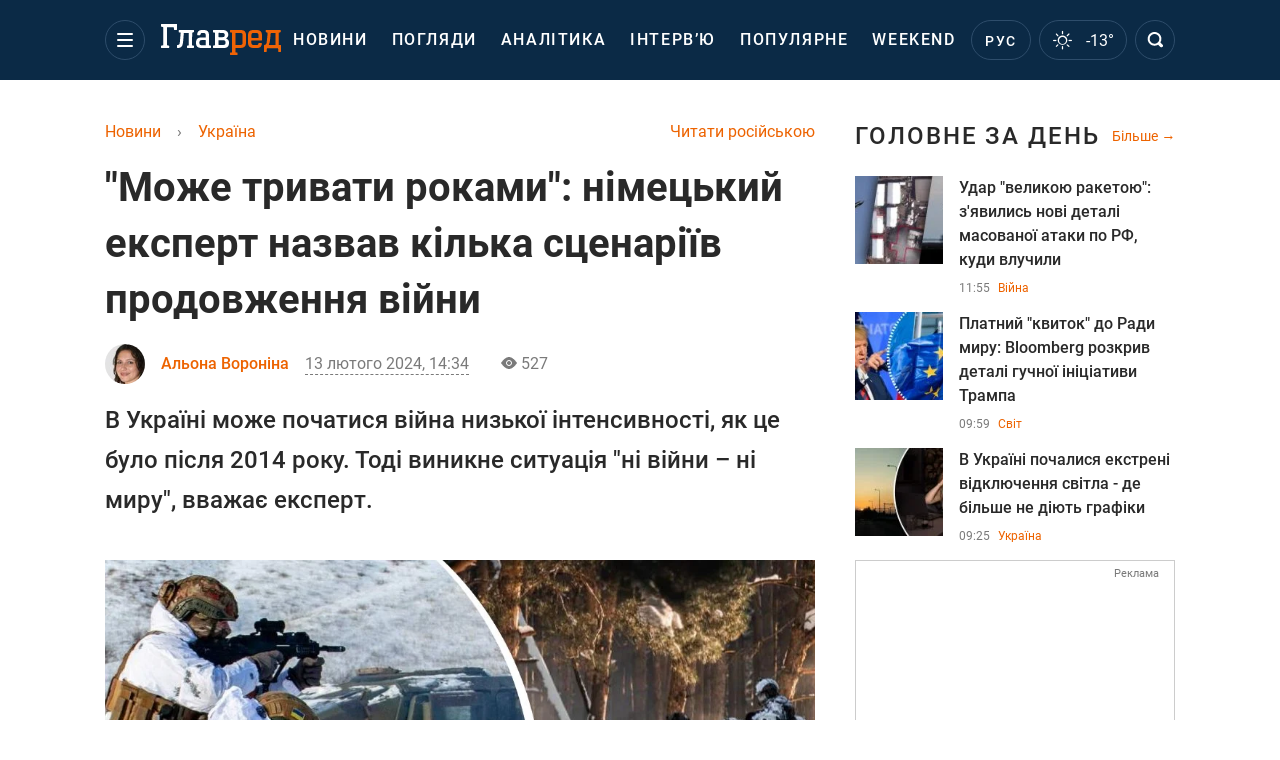

--- FILE ---
content_type: text/html; charset=UTF-8
request_url: https://glavred.net/ukraine/mozhet-dlitsya-godami-nemeckiy-ekspert-nazval-neskolko-scenariev-prodolzheniya-voyny-10541360.html
body_size: 44326
content:
    <!doctype html><html lang="uk"><head><meta charset="utf-8"><meta name="viewport" content="width=device-width, initial-scale=1.0, maximum-scale=2"><title>    "Може тривати роками": німецький експерт назвав кілька сценаріїв продовження війни    </title><meta name='description' content='В Україні може початися війна низької інтенсивності, як це було після 2014 року. Тоді виникне ситуація &quot;ні війни – ні миру&quot;, вважає експерт.'/><meta name='keywords' content='війна в Україні, війна росії проти України'/><meta name='news_keywords' content='війна в Україні, війна росії проти України'/><meta property="fb:page_id" content="139142362793641"/><meta property="fb:app_id" content="617022471999932"/><meta name="yandex-verification" content="fa2d834d8eefe37d"/><meta name="yandex-verification" content="4ffb8348334ccd96"/><meta name="yandex-verification" content="fa15584caf568ce1"/><meta name="google-site-verification" content="mR-_jfZQDzSLVT1fV2yLN-RKK_KnZMEbmg4Gwz6BRcA"/><meta name="google-site-verification" content="PTcchVniLKtc7Rcr9-tABYABABWmebQaoAIfRXCJcVY"/><meta name="theme-color" content="#143250"><link rel="canonical" href="https://glavred.net/ukraine/mozhet-dlitsya-godami-nemeckiy-ekspert-nazval-neskolko-scenariev-prodolzheniya-voyny-10541360.html"><meta property="og:url" content="https://glavred.net/ukraine/mozhet-dlitsya-godami-nemeckiy-ekspert-nazval-neskolko-scenariev-prodolzheniya-voyny-10541360.html"/><meta property="og:title" content="&quot;Може тривати роками&quot;: німецький експерт назвав кілька сценаріїв продовження війни"/><meta property="og:description" content="В Україні може початися війна низької інтенсивності, як це було після 2014 року. Тоді виникне ситуація &quot;ні війни – ні миру&quot;, вважає експерт."/><meta property="og:type" content="article"/><meta property="og:image" content="https://images.glavred.info/2024_02/thumb_files/620x324/1707827651-9369.jpeg"/><meta property="og:image:type" content="image/jpeg"><meta property="og:image:width" content="600"><meta property="og:image:height" content="420"><meta property="og:published_time" content="2024-02-13T14:34:00+02:00"><meta property="og:modified_time" content="2024-02-14T08:06:31+02:00"><meta property="og:tag" content="вторгнення Росії"><meta property="og:section" content="Україна"><meta property="og:author:first_name" content="Альона"><meta property="og:author:last_name" content="Вороніна"><meta name="twitter:card" content="summary_large_image"/><meta name="twitter:site" content="@Glavredinfo"/><meta name="twitter:title" content="&quot;Може тривати роками&quot;: німецький експерт назвав кілька сценаріїв продовження війни"/><meta name="twitter:description" content="В Україні може початися війна низької інтенсивності, як це було після 2014 року. Тоді виникне ситуація &quot;ні війни – ні миру&quot;, вважає експерт."><meta name="twitter:creator" content="@Glavredinfo"/><meta name="twitter:domain" content="www.glavred.info"/><meta name="twitter:image" content="https://images.glavred.info/2024_02/thumb_files/620x324/1707827651-9369.jpeg"/><meta name="twitter:image:src" content="https://images.glavred.info/2024_02/thumb_files/620x324/1707827651-9369.jpeg"/><link rel="alternate" href="https://glavred.net/ukraine/mozhet-dlitsya-godami-nemeckiy-ekspert-nazval-neskolko-scenariev-prodolzheniya-voyny-10541360.html" hreflang="uk"><link rel="alternate" href="https://glavred.info/ukraine/mozhet-dlitsya-godami-nemeckiy-ekspert-nazval-neskolko-scenariev-prodolzheniya-voyny-10541360.html" hreflang="ru"><link rel="amphtml" href="https://glavred.net/ukraine/amp-mozhet-dlitsya-godami-nemeckiy-ekspert-nazval-neskolko-scenariev-prodolzheniya-voyny-10541360.html"><link rel="alternate" href="https://glavred.net/ukraine/mozhet-dlitsya-godami-nemeckiy-ekspert-nazval-neskolko-scenariev-prodolzheniya-voyny-10541360.html" hreflang="x-default"/><meta name="robots" content="index, follow, max-image-preview:large"><meta name="telegram:channel" content="@glavredinfo"><link rel="stylesheet" href="/build/vendor-styles.0060d6a497c331c1115bd6f2ad6c2731.css"><link rel="stylesheet" href="/build/styles.24e38ec91811bd8bf29974f5a18f9a97.css"><link rel="manifest" href="/manifest.json"><link rel="preload" as="font" type="font/woff" crossorigin="anonymous" href="https://glavred.net/build/fonts/icomoon.2f4a995a.woff"><link rel="preconnect" href="https://get.optad360.io/" crossorigin><link rel="preconnect" href="https://membrana-cdn.media/" crossorigin><link rel="preconnect" href="https://images.glavred.info/" crossorigin><link rel="preconnect" href="https://www.googletagmanager.com/" crossorigin><link rel="preconnect" href="https://static.cloudflareinsights.com" crossorigin><link rel="preconnect" href="https://securepubads.g.doubleclick.net" crossorigin><link rel="preconnect" href="https://pagead2.googlesyndication.com/" crossorigin><link rel="dns-prefetch" href="https://i.ytimg.com/"><link rel="dns-prefetch" href="https://1plus1.video/"><link rel="dns-prefetch" href="https://ls.hit.gemius.pl"><link rel='dns-prefetch' href='https://images.unian.net/'><link rel="dns-prefetch" href="https://jsc.idealmedia.io/"><link rel="dns-prefetch" href="https://gaua.hit.gemius.pl/"><link rel="dns-prefetch" href="https://cm.g.doubleclick.net/"><link rel="dns-prefetch" href="https://fonts.googleapis.com/"><link rel="dns-prefetch" href="https://ep2.adtrafficquality.google/"><link rel="dns-prefetch" href="https://ep1.adtrafficquality.google/"><script>let scriptLoaded=!1;function loadScriptOnScroll(){if(scriptLoaded)return;const script=document.createElement("script");script.src="https://fundingchoicesmessages.google.com/i/121764058?ers=3",script.async=!0,document.head.appendChild(script),scriptLoaded=!0,window.removeEventListener("scroll",loadScriptOnScroll)}window.addEventListener("scroll",loadScriptOnScroll,{once:!0});</script><link rel="shortcut icon" href="/favicon.ico"/><style id="blacklink">
    * {
        color: #1d1d1d;
        box-sizing: border-box;
        margin: 0;
        padding: 0;
    }

    .d-flex {
        display: flex !important;
    }

    html {
        -webkit-text-size-adjust: 100%;
        -webkit-tap-highlight-color: rgba(0, 0, 0, 0);
    }

    [class*=" icon-"], [class^=icon-], html {
        -webkit-font-smoothing: antialiased;
    }

    *, :after, :before {
        box-sizing: border-box;
    }

    .mb-3, .my-3 {
        margin-bottom: 1rem !important;
    }

    .oh {
        overflow: hidden !important;
    }

    .weather, .top-search__submit .fa {
        color: #fff;
    }

    .main-nav__list li.nav-item > a, .main-nav__list li.nav-item > span {
        font-style: normal;
        font-weight: 500;
        font-size: 16px;
        letter-spacing: 1.6px;
        text-transform: uppercase;
        color: #fff;
        line-height: 80px;
        padding: 0 12px;
        height:100% ;
        white-space: nowrap;
    }

    .top-nav {
        /*margin: 0 0 32px;*/
        height: 80px;
    }

    .top-nav__logo {
        width: 120px;
        height: 32px;
        display: block;
        margin-right: 40px;
        background: url(/build/images/glavred_light.ac9f3e19.svg) 0;
        background-size: cover;
        align-self: center;
        margin-top: 2px;
    }
    .top-nav__weather i{
        color: #fff;
        margin: 0 8px 0 0;
    }

    .read-another {
        font-size: 16px;
        line-height: 24px;
        float: right;
        color: #ed6300;
    }

    .breadcrumbs ol {
        margin-bottom: 16px;
    }

    .breadcrumbs li {
        font-size: 16px;
        line-height: 24px;
        margin-right: 16px;
    }

    .breadcrumbs a span {
        color: #ed6300;
    }

    .main-title {
        font-weight: 700;
        font-size: 24px;
        line-height: 32px;
        letter-spacing: 0.08em;
        text-transform: uppercase;
        margin-bottom: 24px;
        display: block;
        color: #292929 !important;
    }

    .newsfeed__item {
        margin-bottom: 16px;
        overflow: hidden;
    }

    .newsfeed__link, .newsfeed__time {
        display: block;
        float: left;
    }

    .newsfeed__tg {
        display: flex;
        align-items: center;
        justify-content: center
    }

    .article__time {
        font-size: 16px;
        line-height: 40px;
        color: #7A7A7A;
    }

    .top-news__title {
        font-weight: 700;
        font-size: 24px;
        line-height: 32px;
        color: #292929;
        display: block;
        margin-bottom: 8px;
    }

    .top-news__photo {
        height: 296px;
        display: block;
        margin-bottom: 8px;
    }

    .top-news__descr {
        font-weight: 400;
        font-size: 16px;
        line-height: 24px;
        color: #292929;
        display: block;
        margin-top: 8px;
    }

    .top-news {
        margin-bottom: 24px;
    }

    .mb-5, .my-5 {
        margin-bottom: 3rem !important;
    }



    .all-news {
        font-size: 14px;
        line-height: 16px;
        color: #ed6300;

        display: block;
    }
    .title-group{
        display: flex;
        justify-content: space-between;
        align-items: center;
        margin-bottom: 24px;
    }
    .opinion-news__item {  width: 100%;
    }
    .opinion-news__item:not(:last-child){
         margin-bottom:24px;
     }


    .opinion-news__image {
        width: 80px;
        height: 80px;
        border-radius: 50%;
        background: #5CADD6;
        overflow: hidden;
        display: block;
        padding: 0;
        margin:0 16px 8px 0;
        float: left;

    }

    .opinion-news__author {
        font-weight: 500;
        font-size: 16px;
        line-height: 24px;
        color: #ed6300;
        clear: right;
        margin: 8px 0 0;
        display: inline-block;

    }

    .opinion-news__title {
        font-weight: 500;
        font-size: 16px;
        line-height: 24px;
        color: #3d3d3d;
        clear: both;
        width: 100%;
        display: block;
    }

    .article-block__author-img {
        width: 40px;
        height: 40px;
        margin-right: 16px;
    }



    .fa-chevron-right, .fa-chevron-left {
        color: #fff;
    }

    .article__content p {
        font-size: 18px;
        line-height: 32px;
        margin-bottom: 16px;
        margin-top: 0;
    }

    .article__title {
        font-weight: 700;
        font-size: 40px;
        line-height: 56px;
        display: inline-block;
        margin: 0 0 16px;
    }

    .article__descr {
        font-weight: 500;
        font-size: 24px;
        line-height: 40px;
        margin: 16px 0 40px;
    }

    h1, h2, h3, h4, h5, h6 {
        margin-top: 0;
    }

    h3 {
        margin-bottom: 0;
        font-weight: normal;
    }

    .article figure.first-image .subscribe_photo_text, .article figure.first-image figcaption {
        font-size: 16px;
        color: #7A7A7A;
        display: block;
        line-height: 24px;
        margin-bottom: 40px;
    }

    .article__info {
        overflow: hidden;
        margin-bottom: 20px;
        display: flex;
        justify-content: space-between;
    }

    .subscribe__item.fb i {
        color: #1178F2;
        border-color: #1178F2;
    }

    .subscribe__item.tw i {
        color: #41ABE1;
        border-color: #41ABE1;
    }

    .subscribe__item.yt i {
        color: #FF0000;
        border-color: #FF0000;
    }

    .subscribe__item.tg i {
        color: #31A7DD;
        border-color: #31A7DD;
    }

    .subscribe__item.gn i {
        color: #4989F4;
        border-color: #4989F4;
    }

    @media (min-width: 1024px) {
        .fixed-300 {
            min-width: 330px;
            width: 330px;
        }
    }

    @media (max-width: 1200px) {
        .top-nav {
            background: #143250;
            height: 80px;
            margin: 0;
            align-items: center;
            display: flex;
        }

        .article__title {
            font-size: 30px;
            line-height: 40px;
            margin-top: -12px;
        }
    }

    @media (max-width: 1350px) {
        .main-nav__list li.nav-item > a, .main-nav__list li.nav-item > span {
            font-size: 16px;
            padding: 0 17px;
        }

        .fixed-300 {
            min-width: 352px;
            width: 352px;
            max-width: 352px
        }
    }

</style><style>
    .nts-video > div{
        height: calc(100vw / 16 * 9);
        max-height: 360px;
        margin: auto !important;
    }

    .nts-video-wrapper {
        min-height: 410px;
        max-width: 670px;
        background: #383842;
        padding: 8px 16px 16px;
        border-radius: 4px;
        margin: 20px auto !important
    }

    .nts-video-label svg {
        margin-right: 8px;
    }

    .nts-video-label {
        font-weight: 600;
        font-size: 16px;
        line-height: 24px;
        align-self: start;
        letter-spacing: 0.08em;
        text-transform: uppercase;
        color: #B2B2BD;
        display: flex;
        margin-bottom: 8px;
    }

    @media (min-width: 1024px) {
        .nts-video > div{
            height: 354px
        }
    }

    @media (min-width: 1200px) {
        .nts-video > div{
            height: 360px
        }
    }

    .nts-ad {
        display: flex;
        flex-direction: column;
        align-items: center;
        justify-content: center
    }

    .nts-ad-h250 {
        min-height: 250px
    }

    .nts-ad-h400 {
        min-height: 400px
    }

    .nts-ad-h600 {
        min-height: 600px;
        justify-content: flex-start
    }

    @media (max-width: 1023px) {
        .nts-ad[data-ym-ad="GVR_SBR_1"], .nts-ad[data-ym-ad="GVR_SBR_2"], .nts-ad[data-ym-ad="GVR_BTC"], .nts-ad[data-ym-ad="GVR_ITC_3"], .nts-ad[data-ym-ad="GVR_ITC_4"], .nts-ad[data-ym-ad="GVR_BTA"] {
            display: none
        }
    }

    @media (min-width: 1024px) {
        .nts-ad[data-ym-ad="GVR_ITC_1"], .nts-ad[data-ym-ad="GVR_ITA_1"], .nts-ad[data-ym-ad="GVR_ITA_2"], .nts-ad[data-ym-ad="GVR_ITA_3"] {
            display: none
        }
    }
</style><script type="application/ld+json">{"@context":"https:\/\/schema.org","@type":"BreadcrumbList","itemListElement":[{"@type":"ListItem","position":1,"item":{"@id":"https:\/\/glavred.net\/","name":"Новини"}},{"@type":"ListItem","position":2,"item":{"@id":"https:\/\/glavred.net\/ukraine","name":"Україна"}},{"@type":"ListItem","position":3,"item":{"@id":"https:\/\/glavred.net\/ukraine\/mozhet-dlitsya-godami-nemeckiy-ekspert-nazval-neskolko-scenariev-prodolzheniya-voyny-10541360.html","name":"\"Може тривати роками\": німецький експерт назвав кілька сценаріїв продовження війни"}}]}</script><script type="application/ld+json">{"@context":"https:\/\/schema.org","@type":"ProfilePage","mainEntity":{"@type":"Person","name":"Альона Вороніна","description":"Працюю у сфері журналістики з 2017 року. Перед тим, як прийти в інтернет-журналістику, працювала в газеті. Також маю досвід роботи у соціальному ток-шоу на одному з телеканалів. Хобі &ndash; читання книг, фотографування, подорожі. У команді &quot;Главреда&quot; з листопада 2021 року.","email":"a.voronina#glavred.info","image":"https:\/\/images.glavred.info\/2024_10\/thumb_files\/270x270\/1727875194-9784.jpg","jobTitle":"редакторка стрічки новин","sameAs":["https:\/\/glavred.info\/editor\/alena-voronina.html","https:\/\/twitter.com\/AVoronina30855","www.linkedin.com\/in\/альона-вороніна-9a707b2a5"],"familyName":"Вороніна","faxNumber":"(044) 490-01-01","telephone":"(044) 490-01-01","givenName":"Альона","gender":"FEMALE","knowsLanguage":"ru-RU, en-US, uk-UA","worksFor":{"@type":"Organization","name":"Главред","address":{"@type":"PostalAddress","addressLocality":"Київ","postalCode":"04080","streetAddress":"Кирилівська, 23","addressCountry":"UA"}},"workLocation":{"@type":"Place","name":"Главред","address":{"@type":"PostalAddress","addressLocality":"Київ","postalCode":"04080","streetAddress":"Кирилівська, 23","addressCountry":"UA"}},"url":"https:\/\/glavred.net\/editor\/alena-voronina.html"}}</script><script type="application/ld+json">{"@context":"https:\/\/schema.org","@type":"NewsArticle","headline":"\"Може тривати роками\": німецький експерт назвав кілька сценаріїв продовження війни","description":"В Україні може початися війна низької інтенсивності, як це було після 2014 року. Тоді виникне ситуація \"ні війни – ні миру\", вважає експерт.","articleSection":"Україна","inLanguage":"uk","isAccessibleForFree":true,"datePublished":"2024-02-13T14:34:00+02:00","dateModified":"2024-02-13T14:34:00+02:00","mainEntityOfPage":{"@type":"WebPage","@id":"https:\/\/glavred.net\/ukraine\/mozhet-dlitsya-godami-nemeckiy-ekspert-nazval-neskolko-scenariev-prodolzheniya-voyny-10541360.html"},"image":{"@type":"ImageObject","url":"https:\/\/images.glavred.info\/2024_02\/thumb_files\/1200x0\/1707040981-7786.jpg","width":1200,"height":800},"publisher":{"@type":"NewsMediaOrganization","masthead":"https:\/\/glavred.net\/glavred_editorial_charte","verificationFactCheckingPolicy":"https:\/\/glavred.net\/glavred_editorial_charte","missionCoveragePrioritiesPolicy":"https:\/\/glavred.net\/glavred_editorial_charte","name":"Главред","legalName":"Главред","url":"https:\/\/glavred.net\/","sameAs":["https:\/\/uk.wikipedia.org\/wiki\/%D0%93%D0%BB%D0%B0%D0%B2%D1%80%D0%B5%D0%B4","https:\/\/ua.linkedin.com\/company\/%D0%B3%D0%BB%D0%B0%D0%B2%D1%80%D0%B5%D0%B4","https:\/\/www.facebook.com\/Glavred.info","https:\/\/www.facebook.com\/Glavred.net","https:\/\/www.facebook.com\/glavredfriend","https:\/\/x.com\/glavredinfo","https:\/\/www.youtube.com\/@GlavredTV","https:\/\/www.youtube.com\/@GlavredUA","https:\/\/www.youtube.com\/@glavred_info","https:\/\/www.youtube.com\/@glavred_light","https:\/\/t.me\/glavredinfo","https:\/\/invite.viber.com\/?g2=AQA53Vf75sZm602HdjkfoHU7jJ%2BaqQJkNussxVaW0q9cV9iqNlmGHgqNr1wkmV1r","https:\/\/www.tiktok.com\/@glavred91","https:\/\/www.instagram.com\/glavred.info\/"],"foundingDate":2002,"logo":{"@type":"ImageObject","url":"https:\/\/glavred.net\/images\/glavred_logo.jpg","width":160,"height":40},"address":{"@type":"PostalAddress","streetAddress":"вул. Кирилівська (Фрунзе), 40","addressLocality":"Київ","postalCode":"04080","addressCountry":"UA"},"contactPoint":{"@type":"ContactPoint","email":"glavred@1plus1.tv","telephone":"+38-044-490-01-01","contactType":"headquoters","areaServed":"UA","availableLanguage":["uk-UA","ru-UA"]},"ethicsPolicy":"https:\/\/glavred.net\/glavred_editorial_charte","diversityPolicy":"https:\/\/glavred.net\/glavred_editorial_charte","correctionsPolicy":"https:\/\/glavred.net\/glavred_editorial_charte","unnamedSourcesPolicy":"https:\/\/glavred.net\/glavred_editorial_charte","actionableFeedbackPolicy":"https:\/\/glavred.net\/glavred_editorial_charte","publishingPrinciples":"https:\/\/glavred.net\/glavred_editorial_charte"},"keywords":"війна в Україні, війна росії проти України","author":{"@type":"Person","name":"Альона Вороніна","description":"Працюю у сфері журналістики з 2017 року. Перед тим, як прийти в інтернет-журналістику, працювала в газеті. Також маю досвід роботи у соціальному ток-шоу на одному з телеканалів. Хобі &ndash; читання книг, фотографування, подорожі. У команді &quot;Главреда&quot; з листопада 2021 року.","email":"a.voronina#glavred.info","image":"https:\/\/images.glavred.info\/2024_10\/thumb_files\/270x270\/1727875194-9784.jpg","jobTitle":"редакторка стрічки новин","sameAs":["https:\/\/glavred.info\/editor\/alena-voronina.html","https:\/\/twitter.com\/AVoronina30855","www.linkedin.com\/in\/альона-вороніна-9a707b2a5"],"familyName":"Вороніна","faxNumber":"(044) 490-01-01","telephone":"(044) 490-01-01","givenName":"Альона","gender":"FEMALE","knowsLanguage":"ru-RU, en-US, uk-UA","worksFor":{"@type":"Organization","name":"Главред","address":{"@type":"PostalAddress","addressLocality":"Київ","postalCode":"04080","streetAddress":"Кирилівська, 23","addressCountry":"UA"}},"workLocation":{"@type":"Place","name":"Главред","address":{"@type":"PostalAddress","addressLocality":"Київ","postalCode":"04080","streetAddress":"Кирилівська, 23","addressCountry":"UA"}},"url":"https:\/\/glavred.net\/editor\/alena-voronina.html"},"articleBody":"Німецький експерт назвав кілька сценаріїв продовження війни в Україні\/ корлаж: Главред, фото: 56 окрема мотопіхотна Маріупольська бригада, Командування Об&#39;єднаних сил ЗСУ\r\n\r\n\r\nТе, як далі розгортатимуться події на фронті, залежатиме від кількох факторів. Серед цих факторів, зокрема, постачання західної зброї, мобілізація в Україні, а також, можливо, зміна настроїв в українському суспільстві.\r\n\r\nТаку думку висловив експерт Німецької ради з міжнародних відносин (DGAP), доктор Штефан Майстер, повідомляє ТСН.ua. Він нагадав, що минулого року більшість українців були налаштовані воювати, аж поки усі російські окупанти не покинуть територію України. Але зараз ситуація змінюється, вважає експерт. Він зазначив, що люди розуміють, що війна може бути довгою і жорстокою.\r\n\r\nМожливо доведеться почати переговори\r\n\r\nЕксперт зазначив, що підтримка України з боку Заходу зменшується, а кінця війни не видно. Тому, за його словами, є відчуття, що можливо в якийсь момент потрібно буде почати переговори, навіть якщо Україні це не подобається.\r\n\r\nТакож ситуація на полі бою залежатиме і від того, наскільки Захід справді хоче збільшити виробництво зброї цього року.\r\n\r\n\r\n&quot;Якщо це станеться, то наступного року можливий новий український контрнаступ. Цього року це просто неможливо з рівнем нашого виробництва. Ми просто добре не готувалися. І ми маємо бути чесними в цьому. Також це залежить від спроможності українського опору, бо цього року ми також можемо побачити кілька спроб російського наступу. Я не думаю, що їм вдасться прорватися. Буде патова ситуація. Я не бачу дійсно великих змін на передовій цього року&quot;, &minus; сказав доктор Штефан Майстер.\r\n\r\n\r\nВін зазначив, що до кінця цього року можуть бути певні переговори після виборів президента США. За його словами, російський диктатор Володимир Путін чекає президентських виборів у США і сподівається, що Дональд Трамп повернеться. До цього Путін не піде на переговори.\r\n\r\nТакож експерт зазначив, що якщо з боку заходу &ndash; Європи та США &ndash; відбудеться якийсь прорив у виробництві зброї, то &quot;наступного року можуть бути дійсно інші здобутки&quot;. Але якщо цього не станеться, то можливо доведеться вступити &quot;в період дуже важких переговорів з російською стороною&quot;, сказав доктор Штефан Майстер.\r\n\r\nВійна може стати такою, як було після 2014 року\r\n\r\nЕксперт зазначив, що він не вірить у довгу війну високої інтенсивності. На його думку, в Україні може початися війна низької інтенсивності, як це було після 2014 року. Тоді виникне ситуація &quot;ні війни &ndash; ні миру&quot;.\r\n\r\n&quot;Думаю, це може закінчитися так, як це було після 2014 року, коли тривала війна низької інтенсивності. І, боюся, що це, можливо, більш реалістичний сценарій, що ми матимемо нову лінію фронту, війну низької інтенсивності вздовж цієї лінії фронту. І це може тривати роками. Ми вже бачили після 2014 року, як довго це може тривати в моделі війни низької інтенсивності. Я не вірю в мирну угоду на даний момент. Я б радше вірив у припинення вогню, яке не буде стабільним, та яке створить ситуацію &quot;ні війни &ndash; ні миру&quot;, &minus; сказав експерт Німецької ради з міжнародних відносин.\r\n\r\nВійна в Україні\r\n\r\nРаніше аналітики американського Інституту вивчення війни (ISW) зазначали, що ЗСУ просунулися на трьох ключових напрямках фронту. Російські війська мають незначні просування на кількох напрямках.\r\n\r\n\r\n\r\nТакож раніше військово-політичний оглядач групи &quot;Інформаційний спротив&quot; Олександр Коваленко зазначав, що наступ на Авдіївку став для РФ катастрофою і назвав величезні втрати окупантів.\r\n\r\nНагадаємо, Сенат остаточно підтримав законопроєкт , у якому передбачається допомога Україні від США на $60 млрд. Далі законопроєкт вирушає до Палати представників.\r\n\r\nЧитайте також:\r\n\r\n\r\n\tУмовний строк не рятує від мобілізації: в Нацполіції дали роз&rsquo;яснення\r\n\tДопомога Україні від США на $60 млрд: Сенат остаточно підтримав законопроєкт\r\n\tДо війни 10 років: Росія нарощує війська на кордонах з НАТО - розвідка Естонії"}</script><link rel="alternate" type="application/rss+xml" href="https://glavred.net/google/gplay_35734_uk.rss"/><script type="application/ld+json">{"@context":"https:\/\/schema.org","@type":"Organization","name":"Главред","legalName":"Главред","url":"https:\/\/glavred.net\/","sameAs":["https:\/\/uk.wikipedia.org\/wiki\/%D0%93%D0%BB%D0%B0%D0%B2%D1%80%D0%B5%D0%B4","https:\/\/ua.linkedin.com\/company\/%D0%B3%D0%BB%D0%B0%D0%B2%D1%80%D0%B5%D0%B4","https:\/\/www.facebook.com\/Glavred.info","https:\/\/www.facebook.com\/Glavred.net","https:\/\/www.facebook.com\/glavredfriend","https:\/\/x.com\/glavredinfo","https:\/\/www.youtube.com\/@GlavredTV","https:\/\/www.youtube.com\/@GlavredUA","https:\/\/www.youtube.com\/@glavred_info","https:\/\/www.youtube.com\/@glavred_light","https:\/\/t.me\/glavredinfo","https:\/\/invite.viber.com\/?g2=AQA53Vf75sZm602HdjkfoHU7jJ%2BaqQJkNussxVaW0q9cV9iqNlmGHgqNr1wkmV1r","https:\/\/www.tiktok.com\/@glavred91","https:\/\/www.instagram.com\/glavred.info\/"],"foundingDate":2002,"logo":{"@type":"ImageObject","url":"https:\/\/glavred.net\/images\/glavred_logo.jpg","width":160,"height":40},"address":{"@type":"PostalAddress","streetAddress":"вул. Кирилівська (Фрунзе), 40","addressLocality":"Київ","postalCode":"04080","addressCountry":"UA"},"contactPoint":{"@type":"ContactPoint","email":"glavred@1plus1.tv","telephone":"+38-044-490-01-01","contactType":"headquoters","areaServed":"UA","availableLanguage":["uk-UA","ru-UA"]},"ethicsPolicy":"https:\/\/glavred.net\/glavred_editorial_charte","diversityPolicy":"https:\/\/glavred.net\/glavred_editorial_charte","correctionsPolicy":"https:\/\/glavred.net\/glavred_editorial_charte","unnamedSourcesPolicy":"https:\/\/glavred.net\/glavred_editorial_charte","actionableFeedbackPolicy":"https:\/\/glavred.net\/glavred_editorial_charte","publishingPrinciples":"https:\/\/glavred.net\/glavred_editorial_charte"}</script><script type="application/ld+json">{"@context":"https:\/\/schema.org","@type":"NewsMediaOrganization","name":"Главред","legalName":"Главред","url":"https:\/\/glavred.net\/","sameAs":["https:\/\/uk.wikipedia.org\/wiki\/%D0%93%D0%BB%D0%B0%D0%B2%D1%80%D0%B5%D0%B4","https:\/\/ua.linkedin.com\/company\/%D0%B3%D0%BB%D0%B0%D0%B2%D1%80%D0%B5%D0%B4","https:\/\/www.facebook.com\/Glavred.info","https:\/\/www.facebook.com\/Glavred.net","https:\/\/www.facebook.com\/glavredfriend","https:\/\/x.com\/glavredinfo","https:\/\/www.youtube.com\/@GlavredTV","https:\/\/www.youtube.com\/@GlavredUA","https:\/\/www.youtube.com\/@glavred_info","https:\/\/www.youtube.com\/@glavred_light","https:\/\/t.me\/glavredinfo","https:\/\/invite.viber.com\/?g2=AQA53Vf75sZm602HdjkfoHU7jJ%2BaqQJkNussxVaW0q9cV9iqNlmGHgqNr1wkmV1r","https:\/\/www.tiktok.com\/@glavred91","https:\/\/www.instagram.com\/glavred.info\/"],"foundingDate":2002,"logo":{"@type":"ImageObject","url":"https:\/\/glavred.net\/images\/glavred_logo.jpg","width":160,"height":40},"address":{"@type":"PostalAddress","streetAddress":"вул. Кирилівська (Фрунзе), 40","addressLocality":"Київ","postalCode":"04080","addressCountry":"UA"},"contactPoint":{"@type":"ContactPoint","email":"glavred@1plus1.tv","telephone":"+38-044-490-01-01","contactType":"headquoters","areaServed":"UA","availableLanguage":["uk-UA","ru-UA"]},"ethicsPolicy":"https:\/\/glavred.net\/glavred_editorial_charte","diversityPolicy":"https:\/\/glavred.net\/glavred_editorial_charte","correctionsPolicy":"https:\/\/glavred.net\/glavred_editorial_charte","unnamedSourcesPolicy":"https:\/\/glavred.net\/glavred_editorial_charte","actionableFeedbackPolicy":"https:\/\/glavred.net\/glavred_editorial_charte","publishingPrinciples":"https:\/\/glavred.net\/glavred_editorial_charte"}</script><script type="application/ld+json">{"@context":"https:\/\/schema.org","@type":"WebSite","url":"https:\/\/glavred.net\/","name":"Главред","potentialAction":{"@type":"SearchAction","target":"https:\/\/glavred.net\/search?q={search_term_string}","query-input":"required name=search_term_string"}}</script><script>
        document.addEventListener('DOMContentLoaded', () => {
            setTimeout(initGTM, 3500);
        });
        document.addEventListener('scroll', initGTMOnEvent);
        document.addEventListener('mousemove', initGTMOnEvent);
        document.addEventListener('touchstart', initGTMOnEvent);
        function initGTMOnEvent(event) {
            initGTM();
            event.currentTarget.removeEventListener(event.type, initGTMOnEvent); // remove the event listener that got triggered
        }
        function gtag(){dataLayer.push(arguments);}
        function initGTM() {
            if (window.gtmDidInit) {
                return false;
            }
            window.gtmDidInit = true; // flag to ensure script does not get added to DOM more than once.
            const script = document.createElement('script');
            script.type = 'text/javascript';
            script.async = true;
            script.onload = () => {
                gtag('js', new Date());
                gtag('config', 'G-GTZ11TXQEP');
            }; // this part ensures PageViews is always tracked
            script.src = 'https://www.googletagmanager.com/gtag/js?id=G-GTZ11TXQEP';
            document.head.appendChild(script);
        }
    </script><style>.bnr-block {overflow: hidden;}</style></head><body class=""><div class="brend-bl container oh"><!-- Banner Desktop_1250x150_branding_1 (post_new) start. --><!-- Banner Desktop_1250x150_branding_1 (post_new) end. --></div><div class="top-nav"><div class="container"><div class="row"><div class="col-12 align-items-center d-flex justify-content-between"><div class="main-nav"><nav class="navbar navbar-expand-sm"><div class="collapsed navbar-collapse main-nav__list nano" id="navbarMenu"><div class="nano-content d-flex"><a href="https://glavred.net/" class="top-nav__logo" aria-label="Главред"></a><div id="cms-block-696cb6f4c6fa5" class="cms-block cms-block-element"><ul class="navbar-nav"><li     class="nav-item "><a href="/detail/all_news">    Новини</a></li><li     class="nav-item"><a href="/opinions">    Погляди</a></li><li     class="nav-item"><a href="/analytics">    Аналітика</a></li><li     class="nav-item"><a href="/interview">    Інтерв’ю</a></li><li     class="nav-item"><a href="/popular">    Популярне</a></li><li     class="nav-item"><a href="/weekend">    Weekend</a></li><li     class="nav-item dropdown current_ancestor "><a class="dropdown-toggle" href="javascript:void(0);" id="navbarDropdown" role="button" data-toggle="dropdown" aria-haspopup="true" aria-expanded="false"><button class="navbar-toggler"><span></span><span></span><span></span></button></a><div class="dropdown-menu" aria-labelledby="navbarDropdown"><div class="menu-list"><a href="/article">    Ексклюзиви</a><a href="//opinions.glavred.net/">    Погляди</a><a href="/analytics">    Аналітика</a><a href="/interview">    Інтерв&#039;ю</a><a href="/chat">Чати</a><a href="/dossier">    Досьє</a><a href="/video">Відео</a><a href="/photo">Фото</a><a href="/popular">Популярне</a></div><div class="menu-list"><a href="/ukraine" class="active">    Україна</a><a href="/front">    Фронт</a><a href="/world">    Світ</a><a href="/war">    Війна</a><a href="/politics">    Політика</a><a href="/synoptic">    Синоптик</a><a href="/nauka">    Наукові факти</a><a href="/sport">    Спорт</a><a href="/techno">    Техно та IT</a><a href="/economics">    Економіка</a><a href="/osvita">    Освіта</a><a href="/regions">    Регіони</a><a href="/business">    Бізнес</a><a href="/energy">    Енергетика</a><a href="/culture">    Культура</a><a href="//news.glavred.net/">    Новини</a></div><div class="menu-list menu-list--wekend"><a href="https://glavred.net/weekend">Weekend</a><a href="/stars">    Stars</a><a href="/stosunky">    Стосунки</a><a href="/recipes">    Рецепти</a><a href="/lifehack">    Лайфхаки</a><a href="/life">    Життя</a><a href="/movies">    Кіно та ТБ</a><a href="/dim">    Дім і затишок</a><a href="/sad-ogorod">    Сад і город</a><a href="/fashion">    Мода та краса</a><a href="/horoscope">    Гороскоп</a><a href="/holidays">    Свята</a><a href="/auto">    Авто</a><a href="/starnews">    Зірки</a><a href="/primety">    Прикмети</a></div><span><a href="https://glavred.net/about" class="dropdown-menu__link-static">Про нас</a><a href="https://glavred.net/glavred_editorial_charte" class="dropdown-menu__link-static">Редакційна політика</a><a href="https://glavred.net/contacts" class="dropdown-menu__link-static">Контакти</a><a href="https://glavred.net/socials" class="dropdown-menu__link-static">Соцмережі</a></span><div class="main-nav__socials"><a href="https://www.facebook.com/Glavred.net" rel="nofollow noopener" target="_blank" class="main-nav__socials-item" aria-label="facebook"><svg xmlns="http://www.w3.org/2000/svg" width="9" height="16" viewBox="0 0 9 16" fill="none"><path d="M2.91106 16V8.70588H0.571442V5.88235H2.91106V3.76471C2.91106 1.33333 4.34503 0 6.45823 0C7.43937 0 8.34503 0.0784315 8.57144 0.0784315V2.66667H7.13748C6.0054 2.66667 5.77899 3.21569 5.77899 4.07843V5.88235H8.49597L8.11861 8.70588H5.77899V16H2.91106Z" fill="white"/></svg></a><a href="https://x.com/glavredinfo" rel="nofollow noopener" target="_blank" class="main-nav__socials-item" aria-label="twitter"><svg xmlns="http://www.w3.org/2000/svg" width="17" height="16" viewBox="0 0 17 16" fill="none"><path d="M16.5 16H10.5L0.5 0H6.5L16.5 16ZM11.5 14H13.5L5.5 2H3.5L11.5 14Z" fill="white"/><path d="M3.5 16H1.5L6.97125 8.705L8.01406 9.98125L3.5 16Z" fill="white"/><path d="M13.5 0H15.5L10.1778 7.09625L9.04922 5.93437L13.5 0Z" fill="white"/></svg></a><a href="https://www.youtube.com/@GlavredUA" rel="nofollow noopener" target="_blank" class="main-nav__socials-item" aria-label="youtube"><svg xmlns="http://www.w3.org/2000/svg" width="17" height="12" viewBox="0 0 17 12" fill="none"><path fill-rule="evenodd" clip-rule="evenodd" d="M15.0908 0.362637C15.7788 0.56044 16.3231 1.14286 16.508 1.87912C16.8469 3.21978 16.8571 6 16.8571 6C16.8571 6 16.8571 8.79121 16.5183 10.1209C16.3334 10.8571 15.7891 11.4396 15.1011 11.6374C13.8584 12 8.85715 12 8.85715 12C8.85715 12 3.85586 12 2.61324 11.6374C1.92518 11.4396 1.3809 10.8571 1.19604 10.1209C0.857147 8.78022 0.857147 6 0.857147 6C0.857147 6 0.857147 3.21978 1.18577 1.89011C1.37063 1.15385 1.91491 0.571429 2.60298 0.373626C3.84559 0.010989 8.84688 0 8.84688 0C8.84688 0 13.8482 0 15.0908 0.362637ZM11.8571 6L6.85715 9V3L11.8571 6Z" fill="white"/></svg></a><a href="https://t.me/glavredinfo" rel="nofollow noopener" target="_blank" class="main-nav__socials-item" aria-label="telegram"><svg xmlns="http://www.w3.org/2000/svg" width="16" height="14" viewBox="0 0 16 14" fill="none"><path d="M6.01337 13.4444C5.4138 13.4444 5.28056 13.1667 5.21394 12.8194C5.21394 12.75 5.14732 12.6806 5.14732 12.6111L3.6817 7.54169L14.6739 0.666713L15.007 1.29171L4.48113 7.81947L5.81351 12.3333C5.81351 12.4028 5.88013 12.5417 5.88013 12.6111C5.88013 12.6806 5.88013 12.75 5.94675 12.75C5.94675 12.75 6.01337 12.75 6.07999 12.75V13.4444H6.01337Z" fill="white"/><path d="M6.01337 13.4444V12.75C6.21323 12.75 6.34646 12.6806 6.4797 12.4722L8.2118 10.7361L6.67956 9.48613L7.07928 8.93057L9.21109 10.7361L7.01266 13.0278C6.74618 13.2361 6.54632 13.4444 6.01337 13.4444Z" fill="white"/><path d="M6.27985 9.20835L12.2089 13.7917C12.8751 14.2083 13.3415 14 13.5413 13.1667L15.9396 1.29171C16.2061 0.250047 15.5399 -0.236062 14.9403 0.111159L0.750459 5.80558C-0.248827 6.22225 -0.182208 6.7778 0.550602 7.05558L4.21465 8.23613L12.6087 2.68059C13.0084 2.40282 13.3415 2.54171 13.075 2.81948" fill="white"/><path d="M6.26214 9.17363L5.68101 13.1555L6.3396 13.2599L6.92074 9.27807L6.26214 9.17363Z" fill="white"/></svg></a><a href="https://invite.viber.com/?g2=AQA53Vf75sZm602HdjkfoHU7jJ%2BaqQJkNussxVaW0q9cV9iqNlmGHgqNr1wkmV1r" rel="nofollow noopener" target="_blank" class="main-nav__socials-item" aria-label="viber"><svg xmlns="http://www.w3.org/2000/svg" width="17" height="16" viewBox="0 0 17 16" fill="none"><path fill-rule="evenodd" clip-rule="evenodd" d="M8.45027 0.0114851C12.2229 0.0282857 13.9168 1.19522 14.3371 1.56019C15.7272 2.7055 16.4994 5.24587 15.9804 9.25808C15.5238 12.8031 12.9163 13.432 12.0415 13.643L12.0414 13.643L12.041 13.6432C11.9556 13.6637 11.8867 13.6804 11.8381 13.6953C11.6026 13.7673 9.51877 14.262 6.81208 14.0459C6.5133 14.3748 6.11578 14.807 5.82967 15.0999C5.74322 15.1883 5.66228 15.2755 5.58493 15.3588C5.19334 15.7807 4.89378 16.1035 4.43708 15.9691C3.98385 15.8371 4.00917 15.184 4.00917 15.184L4.0117 13.5729H4.00917C0.0491455 12.5164 0.107381 8.6242 0.152957 6.54485C0.196001 4.46551 0.621374 2.78954 1.82913 1.64423C3.99904 -0.243033 8.45027 0.0114851 8.45027 0.0114851ZM11.5923 12.5207C12.3358 12.3571 14.412 11.9002 14.7954 8.96995C15.2335 5.61804 14.6334 3.32979 13.4585 2.37175C13.1041 2.06681 11.5747 1.1568 8.38191 1.14239C8.38191 1.14239 4.60165 0.907088 2.76597 2.48221C1.74558 3.43784 1.40122 4.85929 1.36325 6.59527C1.36199 6.65255 1.36057 6.71154 1.35911 6.77211C1.31626 8.54742 1.24074 11.6762 4.47759 12.5284C4.47759 12.5284 4.46493 14.9895 4.4624 15.2056C4.4624 15.3569 4.48771 15.4601 4.57887 15.4817C4.6447 15.4985 4.74345 15.4649 4.827 15.3857C5.36125 14.8742 7.0754 12.915 7.0754 12.915C9.37444 13.059 11.2025 12.6268 11.4 12.5668C11.4455 12.5531 11.5109 12.5387 11.5923 12.5207ZM8.51316 5.1943C8.51941 5.0827 8.61989 4.99704 8.73758 5.00297C9.17834 5.02517 9.54514 5.15129 9.80627 5.40703C10.0665 5.66189 10.1937 6.01804 10.2155 6.44624C10.2212 6.55787 10.1304 6.65275 10.0127 6.65814C9.89496 6.66354 9.79492 6.57742 9.78923 6.46578C9.77054 6.09923 9.66479 5.8503 9.49966 5.68857C9.33541 5.52773 9.08441 5.42574 8.71494 5.40712C8.59725 5.4012 8.50691 5.30592 8.51316 5.1943ZM8.41475 3.91789C8.29718 3.90998 8.19512 3.99393 8.18677 4.10542C8.17842 4.2169 8.26696 4.3137 8.38452 4.32161C9.19784 4.37637 9.80836 4.63603 10.2452 5.08737C10.6852 5.5419 10.8995 6.10661 10.8829 6.79958C10.8802 6.91131 10.9735 7.00394 11.0913 7.00649C11.2092 7.00903 11.3069 6.9205 11.3095 6.80877C11.3284 6.02266 11.0819 5.3532 10.5596 4.81368C10.0344 4.27097 9.31304 3.97838 8.41475 3.91789ZM7.8115 3.06678C7.81226 2.95502 7.90841 2.865 8.02626 2.86571C9.26512 2.87323 10.3142 3.26595 11.154 4.04206L11.1542 4.04228C12.0007 4.82717 12.4208 5.89152 12.4313 7.21805C12.4321 7.32981 12.3373 7.42108 12.2195 7.42192C12.1016 7.42276 12.0054 7.33284 12.0045 7.22107C11.9947 5.97851 11.6046 5.02598 10.856 4.3318C10.1006 3.6337 9.15962 3.27732 8.02353 3.27043C7.90568 3.26971 7.81075 3.17854 7.8115 3.06678ZM9.23012 9.00117C9.07061 9.19086 8.7693 9.16685 8.7693 9.16685C6.5766 8.6362 5.98918 6.53045 5.98918 6.53045C5.98918 6.53045 5.96386 6.24712 6.16389 6.09345L6.55888 5.79572C6.75637 5.65165 6.88044 5.30349 6.68041 4.96253C6.56901 4.77285 6.34619 4.43429 6.18161 4.2206C6.00691 3.9949 5.60179 3.53388 5.59926 3.53148C5.40429 3.31058 5.11565 3.26016 4.81181 3.40903C4.81181 3.40903 4.81106 3.40973 4.80997 3.41038C4.80905 3.41093 4.8079 3.41142 4.80674 3.41142C4.5181 3.5651 4.24971 3.77159 3.99904 4.03332L3.99398 4.03811C3.80661 4.25181 3.69774 4.46311 3.67242 4.66961C3.66735 4.69362 3.66482 4.72483 3.66735 4.76084C3.66482 4.85208 3.68001 4.94092 3.7104 5.02977L3.72052 5.03697C3.81421 5.35631 4.05221 5.88695 4.56621 6.77295C4.90043 7.34682 5.24225 7.82704 5.58153 8.23042C5.75877 8.44412 5.96133 8.66262 6.19427 8.88591L6.28542 8.97236C6.5209 9.19326 6.75131 9.38535 6.97666 9.55343C7.40203 9.87517 7.90589 10.1993 8.51357 10.5163C9.44787 11.0037 10.0074 11.2294 10.3442 11.3182L10.3518 11.3278C10.4455 11.3566 10.5392 11.3687 10.6354 11.3687C10.6734 11.371 10.7063 11.3687 10.7316 11.3638C10.9493 11.3398 11.1722 11.2366 11.3975 11.0589L11.4026 11.0541C11.6786 10.8164 11.8963 10.5595 12.0583 10.2882C12.0583 10.2882 12.0609 10.2858 12.0609 10.2834C12.2179 9.99522 12.1647 9.7215 11.9318 9.53661C11.9318 9.53661 11.4431 9.15003 11.2051 8.98436C10.9823 8.82829 10.6227 8.6194 10.4227 8.51135C10.0631 8.32166 9.69601 8.43932 9.54409 8.6266L9.23012 9.00117Z" fill="white"/></svg></a><a href="https://news.google.com/publications/CAAqBwgKMPnTmAswid6wAw?hl=uk&amp;gl=UA&amp;ceid=UA%3Auk" class="main-nav__socials-item" rel="nofollow noopener" target="_blank" aria-label="googlenews"><svg xmlns="http://www.w3.org/2000/svg" width="21" height="10" viewBox="0 0 21 10" fill="none"><path d="M18.8696 3H12.913V1H18.8696V3Z" fill="white"/><path d="M19.8634 9H12.913V7H19.8634V9Z" fill="white"/><path d="M20.8571 6H12.913V4H20.8571V6Z" fill="white"/><path d="M5.76763 4.375V6.25H8.83669C8.61315 7.39463 7.34698 8.02026 5.87491 8.02026C4.23265 8.02026 2.90098 6.63607 2.90098 4.99944C2.90098 3.36281 4.23265 1.97862 5.87491 1.97862C6.6146 1.97862 7.27678 2.23217 7.79967 2.72865V2.72977L9.23131 1.30303C8.36188 0.495355 7.22792 0 5.87435 0C3.10374 0 0.857147 2.23833 0.857147 5C0.857147 7.76167 3.10318 10 5.87435 10C8.77189 10 10.6781 7.96989 10.6781 5.11362C10.6781 4.78619 10.6781 4.625 10.6781 4.375H5.76763Z" fill="white"/></svg></a></div></div></li></ul></div></div></div></nav></div><div class="d-flex"><div class="top-nav__langs d-none d-lg-flex"><a
                                                                    href="https://glavred.info/ukraine/mozhet-dlitsya-godami-nemeckiy-ekspert-nazval-neskolko-scenariev-prodolzheniya-voyny-10541360.html"
                                                                class="top-nav__langs-item top-nav__langs-item--active">Рус</a></div><div id="unian_weather_widget"></div><div class="top-nav__search"><form method="get" action="/search" name="menu_search" id="search"><div class="form-inline top-search"><input class="top-search__value form-control hidden" type="text" name="q" maxlength="100" placeholder="Пошук" size="20" value="" aria-label="search text"><button id="btn_search_submit" class="top-search__submit" type="submit" aria-label="search"><svg xmlns="http://www.w3.org/2000/svg" width="16" height="16" viewBox="0 0 16 16" fill="none"><path fill-rule="evenodd" clip-rule="evenodd" d="M10.8584 10.3914C9.98872 11.2115 8.81635 11.7143 7.52657 11.7143C4.84405 11.7143 2.66943 9.53966 2.66943 6.85714C2.66943 4.17461 4.84405 2 7.52657 2C10.2091 2 12.3837 4.17461 12.3837 6.85714C12.3837 8.14687 11.881 9.31919 11.0609 10.1889C11.0246 10.2193 10.9894 10.2516 10.9553 10.2857C10.9211 10.3198 10.8888 10.3551 10.8584 10.3914ZM11.0966 12.7128C10.0567 13.3481 8.8344 13.7143 7.52657 13.7143C3.73948 13.7143 0.669434 10.6442 0.669434 6.85714C0.669434 3.07004 3.73948 0 7.52657 0C11.3137 0 14.3837 3.07004 14.3837 6.85714C14.3837 8.16489 14.0176 9.38713 13.3823 10.427L15.5266 12.571C16.1578 13.2022 16.1579 14.2256 15.5267 14.8568C14.8955 15.4882 13.872 15.4882 13.2407 14.8569L11.0966 12.7128Z" fill="white"/></svg></button></div><input type="hidden" name="token" value="j2f1-Y3pd7EaZXMxxcyPgSlUxSYECR7ry9e-QbgrdxE" /></form></div></div></div></div></div><!-- Composite Start --><div id="M472664ScriptRootC1411771" class="ideal-story" data-attribute="https://jsc.idealmedia.io/l/g/l.glavred.info.1411771.js"></div></div><div class="container body-content"><div class="full-content-sm article row  "><div class="content-left col align-self-start"><div class="infinite-container  infinite-container-next"
                 data-ajax-url="https://glavred.net/ajax/prev_post/10541360"
                 data-page="1"
                 data-has-more="1"

                                ><div class="infinite-item"
                         data-url="https://glavred.net/ukraine/mozhet-dlitsya-godami-nemeckiy-ekspert-nazval-neskolko-scenariev-prodolzheniya-voyny-10541360.html"
                         data-io-article-url="https://glavred.net/ukraine/mozhet-dlitsya-godami-nemeckiy-ekspert-nazval-neskolko-scenariev-prodolzheniya-voyny-10541360.html"
                         data-title='    &quot;Може тривати роками&quot;: німецький експерт назвав кілька сценаріїв продовження війни    '
                         data-rubric='Україна'
                         data-id="10541360"><div class="breadcrumbs oh"><a class="read-another"
                                       href="https://glavred.info/ukraine/mozhet-dlitsya-godami-nemeckiy-ekspert-nazval-neskolko-scenariev-prodolzheniya-voyny-10541360.html">Читати російською</a><ol vocab="https://schema.org/"><li><a href="https://glavred.net/"><span>Новини</span></a></li><li> ›</li><li><a href="https://glavred.net/ukraine"><span>Україна</span></a></li></ol></div><h1 class="article__title">&quot;Може тривати роками&quot;: німецький експерт назвав кілька сценаріїв продовження війни
                        </h1><div class="d-flex align-items-center   flex-md-wrap"><div class="article__author mr-3"><a href="https://glavred.net/editor/alena-voronina.html" class="article__author-image"><img src="[data-uri]"
                                                     data-src="https://images.glavred.info/2024_10/thumb_files/70x70/1727875194-9784.jpg"
                                                     width="40" height="40"
                                                     alt="Альона Вороніна" class="lazy"></a><a href="https://glavred.net/editor/alena-voronina.html" class="article__author-name"
                                           rel="author">
                                            Альона Вороніна
                                        </a></div><span class="article__time"><span class="mr-3  toggle-date">13 лютого 2024, 14:34</span><span class="article__time--updated mr-3 d-none">оновлено 14 лютого 2024, 08:06</span><span class="mr-3"></span></span><div class="article__views"><svg xmlns="http://www.w3.org/2000/svg" width="16" height="12" viewBox="0 0 16 12" fill="none"><path fill-rule="evenodd" clip-rule="evenodd" d="M0 6C2 3 5 0 8 0C11 0 14 3 16 6C14 9 11 12 8 12C5 12 2 9 0 6ZM8 9C9.5 9 11 7.5 11 6C11 4.5 9.5 3 8 3C6.5 3 5 4.5 5 6C5 7.5 6.5 9 8 9Z" fill="#7A7A7A"/><path d="M10 6C10 7.10457 9.10457 8 8 8C6.89543 8 6 7.10457 6 6C6 4.89543 6.89543 4 8 4C9.10457 4 10 4.89543 10 6Z" fill="#7A7A7A"/></svg><span id="js-views-10541360" class="js-views" data-id="10541360" data-url="/ajax/views/10541360"> 527</span></div></div><div class="article__body" data-helga-article="10541360"><div class="article__descr">
                                В Україні може початися війна низької інтенсивності, як це було після 2014 року. Тоді виникне ситуація &quot;ні війни – ні миру&quot;, вважає експерт.
                            </div><div class="article__content "><div class="d-flex article__buttons"><div class="article__share"><div class="share__btn "><svg xmlns="http://www.w3.org/2000/svg" width="14" height="14" viewBox="0 0 14 14" fill="none"><path d="M14 5L7 0V3C0 3 0 9 0 14C2 10 3 7 7 7V10L14 5Z" fill="#ED6300"/></svg></div><div class="article__socials " data-url="https://glavred.net/ukraine/mozhet-dlitsya-godami-nemeckiy-ekspert-nazval-neskolko-scenariev-prodolzheniya-voyny-10541360.html"><div class="d-flex"><a href="http://www.facebook.com/sharer.php?u=https://glavred.net/ukraine/mozhet-dlitsya-godami-nemeckiy-ekspert-nazval-neskolko-scenariev-prodolzheniya-voyny-10541360.html" target="_blank" class="article__socials-item "><svg xmlns="http://www.w3.org/2000/svg" width="12" height="24" viewBox="0 0 12 24" fill="none"><path d="M3.50943 24V13.0588H0V8.82353H3.50943V5.64706C3.50943 2 5.66038 0 8.83019 0C10.3019 0 11.6604 0.117647 12 0.117647V4H9.84906C8.15094 4 7.81132 4.82353 7.81132 6.11765V8.82353H11.8868L11.3208 13.0588H7.81132V24H3.50943Z" fill="#354F97"/></svg></a><a href="https://telegram.me/share/url?url=https://glavred.net/ukraine/mozhet-dlitsya-godami-nemeckiy-ekspert-nazval-neskolko-scenariev-prodolzheniya-voyny-10541360.html" target="_blank"  class="article__socials-item "><svg xmlns="http://www.w3.org/2000/svg" width="24" height="20" viewBox="0 0 24 20" fill="none"><path fill-rule="evenodd" clip-rule="evenodd" d="M1.64325 8.62584C8.08437 5.81226 12.3723 3.94271 14.5255 3.0357C20.6538 0.46276 21.942 0.0185104 22.7701 0C22.9542 0 23.359 0.037021 23.6351 0.259146C23.8559 0.444249 23.9111 0.684885 23.9479 0.869989C23.9848 1.05509 24.0216 1.44381 23.9848 1.73998C23.6535 5.25695 22.218 13.7902 21.4819 17.7144C21.1691 19.3804 20.5618 19.9357 19.9729 19.9912C18.6846 20.1023 17.7093 19.1397 16.4762 18.3253C14.5255 17.0481 13.4397 16.2521 11.5442 14.9934C9.3542 13.5496 10.7712 12.7537 12.0227 11.4579C12.3539 11.1247 18.0037 5.94183 18.1141 5.47907C18.1325 5.42354 18.1325 5.20142 18.0037 5.09035C17.8749 4.97929 17.6909 5.01631 17.5436 5.05333C17.3412 5.09035 14.2495 7.16352 8.2316 11.2543C7.34825 11.8652 6.55691 12.1613 5.83918 12.1428C5.04784 12.1243 3.53878 11.6986 2.39778 11.3283C1.01754 10.8841 -0.0866539 10.6435 0.00536217 9.86603C0.0605718 9.4588 0.612668 9.05157 1.64325 8.62584Z" fill="#22AFD3"/></svg></a><a href="viber://forward?text=https://glavred.net/ukraine/mozhet-dlitsya-godami-nemeckiy-ekspert-nazval-neskolko-scenariev-prodolzheniya-voyny-10541360.html" target="_blank"  class="article__socials-item "><svg xmlns="http://www.w3.org/2000/svg" width="24" height="24" viewBox="0 0 24 24" fill="none"><path fill-rule="evenodd" clip-rule="evenodd" d="M12.4612 0.0172277C18.1202 0.0424286 20.661 1.79283 21.2915 2.34028C23.3766 4.05826 24.5349 7.8688 23.7564 13.8871C23.0714 19.2047 19.1602 20.148 17.8481 20.4645C17.72 20.4954 17.6159 20.5205 17.5429 20.543C17.1897 20.651 14.0639 21.393 10.0039 21.0688C9.55572 21.5622 8.95944 22.2105 8.53027 22.6499C8.40059 22.7824 8.27919 22.9132 8.16317 23.0382C7.57578 23.6711 7.12643 24.1552 6.44138 23.9537C5.76154 23.7556 5.79952 22.776 5.79952 22.776L5.80332 20.3593H5.79952C-0.140515 18.7746 -0.0531612 12.9363 0.0152019 9.81727C0.079768 6.69827 0.717828 4.18431 2.52946 2.46634C5.78433 -0.36455 12.4612 0.0172277 12.4612 0.0172277ZM17.1743 18.7811C18.2895 18.5357 21.4038 17.8503 21.9789 13.4549C22.636 8.42706 21.7358 4.99468 19.9736 3.55763C19.4419 3.10022 17.1479 1.7352 12.3586 1.71359C12.3586 1.71359 6.68825 1.36063 3.93471 3.72331C2.40413 5.15676 1.8876 7.28893 1.83063 9.89291C1.82875 9.97882 1.82662 10.0673 1.82443 10.1582C1.76015 12.8211 1.64687 17.5144 6.50215 18.7926C6.50215 18.7926 6.48316 22.4842 6.47936 22.8084C6.47936 23.0353 6.51734 23.1902 6.65407 23.2226C6.75281 23.2478 6.90094 23.1974 7.02627 23.0785C7.82764 22.3114 10.3989 19.3724 10.3989 19.3724C13.8474 19.5885 16.5896 18.9402 16.8858 18.8502C16.954 18.8296 17.0522 18.808 17.1743 18.7811ZM12.5555 7.79146C12.5649 7.62405 12.7156 7.49555 12.8921 7.50445C13.5533 7.53776 14.1035 7.72693 14.4952 8.11054C14.8855 8.49283 15.0763 9.02706 15.1091 9.66936C15.1176 9.83681 14.9814 9.97912 14.8048 9.98721C14.6282 9.99532 14.4781 9.86613 14.4696 9.69867C14.4416 9.14884 14.283 8.77545 14.0353 8.53285C13.7889 8.29159 13.4124 8.13861 12.8582 8.11068C12.6816 8.1018 12.5461 7.95888 12.5555 7.79146ZM12.4079 5.87684C12.2315 5.86497 12.0784 5.9909 12.0659 6.15813C12.0534 6.32535 12.1862 6.47055 12.3625 6.48242C13.5825 6.56456 14.4983 6.95404 15.1536 7.63105C15.8135 8.31285 16.135 9.15992 16.11 10.1994C16.106 10.367 16.246 10.5059 16.4228 10.5097C16.5995 10.5135 16.7461 10.3808 16.7501 10.2132C16.7783 9.03399 16.4085 8.0298 15.6252 7.22052C14.8373 6.40646 13.7553 5.96756 12.4079 5.87684ZM11.503 4.60017C11.5042 4.43252 11.6484 4.2975 11.8252 4.29857C13.6834 4.30984 15.2571 4.89893 16.5167 6.06309C17.7864 7.24041 18.417 8.83729 18.4327 10.8271C18.434 10.9947 18.2917 11.1316 18.115 11.1329C17.9382 11.1341 17.7938 10.9993 17.7925 10.8316C17.7778 8.96776 17.1926 7.53897 16.0697 6.4977C14.9367 5.45055 13.5252 4.91598 11.8211 4.90564C11.6443 4.90457 11.5019 4.7678 11.503 4.60017ZM13.6309 13.5018C13.3917 13.7863 12.9397 13.7503 12.9397 13.7503C9.65067 12.9543 8.76954 9.79568 8.76954 9.79568C8.76954 9.79568 8.73156 9.37067 9.0316 9.14017L9.62408 8.69357C9.92033 8.47748 10.1064 7.95524 9.80639 7.4438C9.63928 7.15927 9.30505 6.65144 9.05819 6.33089C8.79613 5.99234 8.18845 5.30082 8.18465 5.29722C7.89221 4.96588 7.45924 4.89024 7.00348 5.11355C7.00348 5.11355 7.00236 5.1146 7.00072 5.11557C6.99935 5.1164 6.99762 5.11713 6.99588 5.11713C6.56291 5.34765 6.16033 5.65738 5.78433 6.04997L5.77673 6.05717C5.49568 6.37771 5.33237 6.69466 5.29439 7.00441C5.2868 7.04042 5.283 7.08724 5.28679 7.14126C5.283 7.27812 5.30578 7.41139 5.35136 7.54465L5.36655 7.55545C5.50708 8.03446 5.86409 8.83043 6.63508 10.1594C7.13641 11.0202 7.64914 11.7406 8.15807 12.3456C8.42392 12.6662 8.72776 12.9939 9.07718 13.3289L9.2139 13.4585C9.56711 13.7899 9.91273 14.078 10.2508 14.3301C10.8888 14.8128 11.6446 15.299 12.5561 15.7744C13.9576 16.5055 14.7969 16.8441 15.3021 16.9773L15.3135 16.9917C15.454 17.035 15.5945 17.053 15.7388 17.053C15.7958 17.0566 15.8452 17.053 15.8832 17.0458C16.2098 17.0098 16.544 16.8549 16.882 16.5884L16.8896 16.5812C17.3036 16.2246 17.6302 15.8392 17.8733 15.4322C17.8733 15.4322 17.8771 15.4286 17.8771 15.425C18.1126 14.9928 18.0328 14.5823 17.6834 14.3049C17.6834 14.3049 16.9504 13.7251 16.5934 13.4765C16.2592 13.2424 15.7198 12.9291 15.4198 12.767C14.8805 12.4825 14.3298 12.659 14.1019 12.9399L13.6309 13.5018Z" fill="#8754A1"/></svg></a><a href="https://twitter.com/share?https://glavred.net/ukraine/mozhet-dlitsya-godami-nemeckiy-ekspert-nazval-neskolko-scenariev-prodolzheniya-voyny-10541360.html" target="_blank" class="article__socials-item "><svg xmlns="http://www.w3.org/2000/svg" width="24" height="20" viewBox="0 0 300 300.251" fill="none"><path d="M178.57 127.15L290.27 0h-26.46l-97.03 110.38L89.34 0H0l117.13 166.93L0 300.25h26.46l102.4-116.59 81.8 116.59h89.34M36.01 19.54H76.66l187.13 262.13h-40.66" fill="#36B3F2"/></svg></a><a href="https://api.whatsapp.com/send?text=https://glavred.net/ukraine/mozhet-dlitsya-godami-nemeckiy-ekspert-nazval-neskolko-scenariev-prodolzheniya-voyny-10541360.html" target="_blank" class="article__socials-item "><svg fill="#2CB742" height="24px" width="24px"  xmlns="http://www.w3.org/2000/svg" xmlns:xlink="http://www.w3.org/1999/xlink" viewBox="0 0 308 308" xml:space="preserve"><g stroke-linecap="round" stroke-linejoin="round"></g><g><g><path   d="M227.904,176.981c-0.6-0.288-23.054-11.345-27.044-12.781c-1.629-0.585-3.374-1.156-5.23-1.156 c-3.032,0-5.579,1.511-7.563,4.479c-2.243,3.334-9.033,11.271-11.131,13.642c-0.274,0.313-0.648,0.687-0.872,0.687 c-0.201,0-3.676-1.431-4.728-1.888c-24.087-10.463-42.37-35.624-44.877-39.867c-0.358-0.61-0.373-0.887-0.376-0.887 c0.088-0.323,0.898-1.135,1.316-1.554c1.223-1.21,2.548-2.805,3.83-4.348c0.607-0.731,1.215-1.463,1.812-2.153 c1.86-2.164,2.688-3.844,3.648-5.79l0.503-1.011c2.344-4.657,0.342-8.587-0.305-9.856c-0.531-1.062-10.012-23.944-11.02-26.348 c-2.424-5.801-5.627-8.502-10.078-8.502c-0.413,0,0,0-1.732,0.073c-2.109,0.089-13.594,1.601-18.672,4.802 c-5.385,3.395-14.495,14.217-14.495,33.249c0,17.129,10.87,33.302,15.537,39.453c0.116,0.155,0.329,0.47,0.638,0.922 c17.873,26.102,40.154,45.446,62.741,54.469c21.745,8.686,32.042,9.69,37.896,9.69c0.001,0,0.001,0,0.001,0 c2.46,0,4.429-0.193,6.166-0.364l1.102-0.105c7.512-0.666,24.02-9.22,27.775-19.655c2.958-8.219,3.738-17.199,1.77-20.458 C233.168,179.508,230.845,178.393,227.904,176.981z"></path><path   d="M156.734,0C73.318,0,5.454,67.354,5.454,150.143c0,26.777,7.166,52.988,20.741,75.928L0.212,302.716 c-0.484,1.429-0.124,3.009,0.933,4.085C1.908,307.58,2.943,308,4,308c0.405,0,0.813-0.061,1.211-0.188l79.92-25.396 c21.87,11.685,46.588,17.853,71.604,17.853C240.143,300.27,308,232.923,308,150.143C308,67.354,240.143,0,156.734,0z M156.734,268.994c-23.539,0-46.338-6.797-65.936-19.657c-0.659-0.433-1.424-0.655-2.194-0.655c-0.407,0-0.815,0.062-1.212,0.188 l-40.035,12.726l12.924-38.129c0.418-1.234,0.209-2.595-0.561-3.647c-14.924-20.392-22.813-44.485-22.813-69.677 c0-65.543,53.754-118.867,119.826-118.867c66.064,0,119.812,53.324,119.812,118.867 C276.546,215.678,222.799,268.994,156.734,268.994z"></path></g></g></svg></a></div><div class="close-share"><svg xmlns="http://www.w3.org/2000/svg" width="14" height="14" viewBox="0 0 14 14" fill="none"><path fill-rule="evenodd" clip-rule="evenodd"
                  d="M7 5L12 0L14 2L9 7L14 12L12 14L7 9L2 14L0 12L5 7L0 2L2 0L7 5Z" fill="white"/></svg></div><div class="article__socials-input-group"><textarea class="article__socials-input">https://glavred.net/ukraine/mozhet-dlitsya-godami-nemeckiy-ekspert-nazval-neskolko-scenariev-prodolzheniya-voyny-10541360.html</textarea><span class="article__socials-input-btn"><svg xmlns="http://www.w3.org/2000/svg" width="14" height="14" viewBox="0 0 14 14" fill="none"><path fill-rule="evenodd" clip-rule="evenodd" d="M0 14V4H10V14H0ZM4 0H14V10H12V2H4V0ZM8 6H2V12H8V6Z"
                  fill="white"/></svg></span></div><div class="copied-link">Посилання скопійоване</div></div></div></div><div class="share-shadow"></div><figure class="image photo_block first-image"><img alt="Украинские военные" height="480" src="[data-uri]" title="Украинские военные" width="1200" class="lazy" data-src="https://images.glavred.info/2024_02/thumb_files/400x0/1707040981-7786.jpg?r=357238" srcset="https://images.glavred.info/2024_02/thumb_files/400x0/1707040981-7786.jpg?r=357238 400w, https://images.glavred.info/2024_02/thumb_files/1200x0/1707040981-7786.jpg?r=357238 1200w, https://images.glavred.info/2024_02/thumb_files/800x0/1707040981-7786.jpg?r=357238 800w" sizes="100vw" fetchpriority="high" loading="eager"><figcaption>Німецький експерт назвав кілька сценаріїв продовження війни в Україні/ корлаж: Главред, фото: 56 окрема мотопіхотна Маріупольська бригада, Командування Об'єднаних сил ЗСУ</figcaption></figure><p>Те, як далі розгортатимуться події на <a href="https://glavred.net/rubric/voyna-v-ukraine?_gl=1*1jessa8*_ga*MTg0Mjc5OTY1Ny4xNjk4NzQ3ODky*_ga_DJ92DWMFMY*MTcwNzgyMjIzOS41NjguMS4xNzA3ODI1NTc0LjYwLjAuMA..*_ga_469S5CDDYP*MTcwNzgyMjIzOS41NjguMS4xNzA3ODI1NTc0LjYwLjAuMA.." target="_blank">фронті</a>, залежатиме від кількох факторів. Серед цих факторів, зокрема, постачання західної зброї, мобілізація в Україні, а також, можливо, зміна настроїв в українському суспільстві.</p><p>Таку думку висловив експерт Німецької ради з міжнародних відносин (DGAP), доктор Штефан Майстер, повідомляє <a href="https://tsn.ua/ukrayina/ye-kilka-scenariyiv-nimeckiy-ekspert-zrobiv-prognoz-schodo-viyni-v-ukrayini-2512777.html" rel="nofollow noopener" target="_blank">ТСН.ua</a>. Він нагадав, що минулого року більшість українців були налаштовані воювати, аж поки усі російські окупанти не покинуть територію України. Але зараз ситуація змінюється, вважає експерт. Він зазначив, що люди розуміють, що війна може бути довгою і жорстокою.</p><h2><b>Можливо доведеться почати переговори</b></h2><p>Експерт зазначив, що підтримка України з боку Заходу зменшується, а кінця війни не видно. Тому, за його словами, є відчуття, що можливо в якийсь момент потрібно буде почати переговори, навіть якщо Україні це не подобається.</p><div><div class="nts-video-wrapper"><div class="nts-video-label"><svg xmlns="http://www.w3.org/2000/svg" width="24" height="24" viewbox="0 0 24 24" fill="none"><path d="M17 12L9 16L9 8L17 12Z" fill="#B2B2BD"></path><rect x="0.5" y="0.5" width="23" height="23" rx="11.5" stroke="#B2B2BD"></rect></svg> відео дня</div><div class="opt-video" id=""></div></div></div><p>Також ситуація на полі бою залежатиме і від того, наскільки Захід справді хоче збільшити виробництво зброї цього року.</p><blockquote><p>"Якщо це станеться, то наступного року можливий новий український контрнаступ. Цього року це просто неможливо з рівнем нашого виробництва. Ми просто добре не готувалися. І ми маємо бути чесними в цьому. Також це залежить від спроможності українського опору, бо цього року ми також можемо побачити кілька спроб російського наступу. Я не думаю, що їм вдасться прорватися. Буде патова ситуація. Я не бачу дійсно великих змін на передовій цього року", − сказав доктор Штефан Майстер.</p></blockquote><p>Він зазначив, що до кінця цього року можуть бути певні переговори після виборів президента США. За його словами, російський диктатор Володимир Путін чекає президентських виборів у США і сподівається, що Дональд Трамп повернеться. До цього Путін не піде на переговори.</p><p>Також експерт зазначив, що якщо з боку заходу – Європи та США – відбудеться якийсь прорив у виробництві зброї, то "наступного року можуть бути дійсно інші здобутки". Але якщо цього не станеться, то можливо доведеться вступити "в період дуже важких переговорів з російською стороною", сказав доктор Штефан Майстер.</p><h2><b>Війна може стати такою, як було після 2014 року</b></h2><p>Експерт зазначив, що він не вірить у довгу війну високої інтенсивності. На його думку, в Україні може початися війна низької інтенсивності, як це було після 2014 року. Тоді виникне ситуація "ні війни – ні миру".</p><p>"Думаю, це може закінчитися так, як це було після 2014 року, коли тривала війна низької інтенсивності. І, боюся, що це, можливо, більш реалістичний сценарій, що ми матимемо нову лінію фронту, війну низької інтенсивності вздовж цієї лінії фронту. І це може тривати роками. Ми вже бачили після 2014 року, як довго це може тривати в моделі війни низької інтенсивності. Я не вірю в мирну угоду на даний момент. Я б радше вірив у припинення вогню, яке не буде стабільним, та яке створить ситуацію "ні війни – ні миру", − сказав експерт Німецької ради з міжнародних відносин.</p><h2><b>Війна в Україні</b></h2><p>Раніше аналітики американського Інституту вивчення війни (ISW) зазначали, що <a href="https://glavred.net/ukraine/vsu-prodvinulis-na-treh-klyuchevyh-napravleniyah-fronta-isw-10541243.html" target="_blank">ЗСУ просунулися на трьох ключових напрямках фронту</a>. Російські війська мають незначні просування на кількох напрямках.</p><div><div class="read-also-slider  read-also-slider--float "><div class="read-also-slider__item item "><a href="https://glavred.net/ukraine/nastuplenie-na-avdeevku-stalo-dlya-rf-katastrofoy-kovalenko-nazval-ogromnye-poteri-okkupantov-10541288.html?utm_source=glavred&amp;utm_medium=related_news&amp;utm_campaign=related_news_in_post" class="read-also-slider__image"><img class="lazy " src="[data-uri]" data-src="https://images.glavred.info/2024_02/thumb_files/200x0/1707816800-7139.jpg" alt="Наступ на Авдіївку став для РФ катастрофою: Коваленко назвав величезні втрати окупантів" width="80" height="80"></a><div class=""><div class="read-also-slider__title">Рекомендуємо:</div><h3 class=" read-also-slider__link"><a href="https://glavred.net/ukraine/nastuplenie-na-avdeevku-stalo-dlya-rf-katastrofoy-kovalenko-nazval-ogromnye-poteri-okkupantov-10541288.html?utm_source=glavred&amp;utm_medium=related_news&amp;utm_campaign=related_news_in_post">Наступ на Авдіївку став для РФ катастрофою: Коваленко назвав величезні втрати окупантів</a></h3></div></div></div></div><p>Також раніше військово-політичний оглядач групи "Інформаційний спротив" Олександр Коваленко зазначав, що наступ на Авдіївку став для РФ катастрофою і <a href="https://glavred.net/ukraine/nastuplenie-na-avdeevku-stalo-dlya-rf-katastrofoy-kovalenko-nazval-ogromnye-poteri-okkupantov-10541288.html" target="_blank">назвав величезні втрати окупантів</a>.</p><p>Нагадаємо, <a href="https://glavred.net/ukraine/pomoshch-ukraine-ot-ssha-na-60-mlrd-senat-okonchatelno-podderzhal-zakonoproekt-10541318.html" target="_blank">Сенат остаточно підтримав законопроєкт</a> , у якому передбачається допомога Україні від США на $60 млрд. Далі законопроєкт вирушає до Палати представників.</p><p><b>Читайте також:</b></p><ul><li><a href="https://glavred.net/ukraine/uslovnyy-srok-ne-spasaet-ot-mobilizacii-v-nacpolicii-dali-razyasneniya-10541303.html?utm_source=glavred&amp;utm_medium=read_more_news&amp;utm_campaign=read_more_news_in_post" target="_blank">Умовний строк не рятує від мобілізації: в Нацполіції дали роз’яснення</a></li><li><a href="https://glavred.net/ukraine/pomoshch-ukraine-ot-ssha-na-60-mlrd-senat-okonchatelno-podderzhal-zakonoproekt-10541318.html?utm_source=glavred&amp;utm_medium=read_more_news&amp;utm_campaign=read_more_news_in_post" target="_blank">Допомога Україні від США на $60 млрд: Сенат остаточно підтримав законопроєкт</a></li><li><a href="https://glavred.net/world/do-voyny-10-let-rossiya-narashchivaet-voyska-na-granicah-s-nato-razvedka-estonii-10541345.html?utm_source=glavred&amp;utm_medium=read_more_news&amp;utm_campaign=read_more_news_in_post" target="_blank">До війни 10 років: Росія нарощує війська на кордонах з НАТО - розвідка Естонії</a></li></ul><div class="article__mistake">
                                    Якщо ви помітили помилку, виділіть необхідний текст і натисніть Ctrl + Enter, щоб повідомити про це редакції.
                                </div><p class="mt-4">Наші стандарти: <a href="/glavred_editorial_charte">Редакційна політика сайту Главред</a></p></div></div><div class="article__bottom row mx-0"><div class="article__subscribe"><a href="https://t.me/glavredinfo" rel="noopener nofollow " target="_blank" class="article__subscribe-btn article__subscribe-btn--tg"><img data-src="/images/tg.svg" alt="telegram" class="lazy" width="26" height="20">
        Читати Главред в Telegram
    </a><a href="https://invite.viber.com/?g2=AQA53Vf75sZm602HdjkfoHU7jJ%2BaqQJkNussxVaW0q9cV9iqNlmGHgqNr1wkmV1r&lang=ru" rel="noopener nofollow " target="_blank" class="article__subscribe-btn article__subscribe-btn--vb"><img src="/images/vb.svg" width="20" height="20" alt="viber">
            Читати Главред в Viber
        </a></div><div class="article__tags"><a href="https://glavred.net/rubric/voyna-v-ukraine" class="article__tag-item">
                                            війна в Україні
                                        </a><a href="https://glavred.net/rubric/vtorzhenie-rossii" class="article__tag-item">
                                            вторгнення Росії
                                        </a></div></div><div class="partner-news margin-top-10"><div class="partners"><div class="main-title">Новини партнерів</div><iframe data-src="/content/li-345-news-uk.html" title="partners" loading="lazy" class="partners-iframe"></iframe></div></div></div></div></div><div class="content-right col align-self-start"><div class="popular-news"><div class="title-group"><h2><a href="https://glavred.net/detail/main_news" class="main-title mb-0">Головне за день</a></h2><a href="https://glavred.net/detail/main_news" class="all-news">Більше <i class="fa fa-chevron-right"></i></a></div><div class="main-news__list"><div class="main-news__item"><a href="https://glavred.net/war/udar-bolshoy-raketoy-poyavilis-novye-detali-massirovannoy-ataki-po-rf-kuda-popali-10733258.html" class="main-news__img"><img src="[data-uri]" class="lazy" data-src="https://images.glavred.info/2026_01/thumb_files/200x0/1768730107-7353.jpg" alt="Удар &quot;великою ракетою&quot;: з'явились нові деталі масованої атаки по РФ, куди влучили" width="88" height="88"></a><div class="d-flex flex-wrap"><h3><a href="https://glavred.net/war/udar-bolshoy-raketoy-poyavilis-novye-detali-massirovannoy-ataki-po-rf-kuda-popali-10733258.html" class="main-news__link"><span>Удар &quot;великою ракетою&quot;: з'явились нові деталі масованої атаки по РФ, куди влучили</span></a></h3><div class="main-news__top"><span class="main-news__time">11:55</span><a href="https://glavred.net/war" class="main-news__rubric">Війна</a></div></div></div><div class="main-news__item"><a href="https://glavred.net/world/platnyy-bilet-v-sovet-mira-bloomberg-raskryl-detali-gromkoy-iniciativy-trampa-10733240.html" class="main-news__img"><img src="[data-uri]" class="lazy" data-src="https://images.glavred.info/2026_01/thumb_files/200x0/1768721922-1366.jpg" alt="Платний &quot;квиток&quot; до Ради миру: Bloomberg розкрив деталі гучної ініціативи Трампа" width="88" height="88"></a><div class="d-flex flex-wrap"><h3><a href="https://glavred.net/world/platnyy-bilet-v-sovet-mira-bloomberg-raskryl-detali-gromkoy-iniciativy-trampa-10733240.html" class="main-news__link"><span>Платний &quot;квиток&quot; до Ради миру: Bloomberg розкрив деталі гучної ініціативи Трампа</span></a></h3><div class="main-news__top"><span class="main-news__time">09:59</span><a href="https://glavred.net/world" class="main-news__rubric">Світ</a></div></div></div><div class="main-news__item"><a href="https://glavred.net/ukraine/v-ukraine-nachalis-ekstrennye-otklyucheniya-sveta-gde-bolshe-ne-deystvuyut-grafiki-10733237.html" class="main-news__img"><img src="[data-uri]" class="lazy" data-src="https://images.glavred.info/2026_01/thumb_files/200x0/1768721032-1522.jpg" alt="В Україні почалися екстрені відключення світла - де більше не діють графіки" width="88" height="88"></a><div class="d-flex flex-wrap"><h3><a href="https://glavred.net/ukraine/v-ukraine-nachalis-ekstrennye-otklyucheniya-sveta-gde-bolshe-ne-deystvuyut-grafiki-10733237.html" class="main-news__link"><span>В Україні почалися екстрені відключення світла - де більше не діють графіки</span></a></h3><div class="main-news__top"><span class="main-news__time">09:25</span><a href="https://glavred.net/ukraine" class="main-news__rubric">Україна</a></div></div></div></div></div><div class="bnr-block big-bnr mb-5" style="height: 640px;overflow: hidden;" ><div class="bnr-block__ad">Реклама</div><!-- Banner GDA1 (post_new) start. --><div data-main-page="0" data-ad="/82479101/Glavred.net_/GDA1_300x600" data-type="bnr" data-size="[[300, 600],[300, 250],[336, 280],[250, 250],[1, 1]]"></div><ins class="staticpubads89354" data-sizes-desktop="300x250,336x280,300x300,250x250,300x600" data-slot="20" data-type_oa="GDA1"></ins><!-- Banner GDA1 (post_new) end. --></div><div class="title-group"><h2><a href="https://glavred.net/popular" class="main-title mb-0">Популярне</a></h2><a href="https://glavred.net/popular" class="all-news">Більше <i class="fa fa-chevron-right"></i></a></div><div class="popular-home"><div class="popular-home__item"><img src="/images/1.png" alt="Одного разу замало: водіїв закликали запускати двигун авто двічі взимку" width="40" height="40"><h3><a class="popular-home__title" href="https://glavred.net/auto/odnogo-raza-malo-voditeley-prizvali-zapuskat-dvigatel-avto-dvazhdy-zimoy-10733102.html">Одного разу замало: водіїв закликали запускати двигун авто двічі взимку</a></h3></div><div class="popular-home__item"><img src="/images/2.png" alt="РФ атакувала кілька областей України: є жертва, серед поранених 7-річна дитина" width="40" height="40"><h3><a class="popular-home__title" href="https://glavred.net/war/rf-atakovala-neskolko-oblastey-ukrainy-est-zhertva-sredi-ranenyh-7-letniy-rebenok-10733216.html">РФ атакувала кілька областей України: є жертва, серед поранених 7-річна дитина</a></h3></div><div class="popular-home__item"><img src="/images/3.png" alt="Карта Deep State онлайн за 18 січня: що відбувається на фронті (оновлюється)" width="40" height="40"><h3><a class="popular-home__title" href="https://glavred.net/ukraine/onlayn-karta-boevyh-deystviy-10604855.html">Карта Deep State онлайн за 18 січня: що відбувається на фронті (оновлюється)</a></h3></div><div class="popular-home__item"><img src="/images/4.png" alt="Китайський гороскоп на завтра, 18 січня: Щурам - випробування, Півням - образи" width="40" height="40"><h3><a class="popular-home__title" href="https://glavred.net/horoscope/kitayskiy-goroskop-na-zavtra-18-yanvarya-krysam-ispytaniya-petuham-obidy-10733195.html">Китайський гороскоп на завтра, 18 січня: Щурам - випробування, Півням - образи</a></h3></div><div class="popular-home__item"><img src="/images/5.png" alt="На РФ очікує протистояння за Чечню: спливли нові деталі ДТП з сином Кадирова" width="40" height="40"><h3><a class="popular-home__title" href="https://glavred.net/world/v-rf-ozhidaetsya-protivostoyanie-za-chechnyu-vsplyli-novye-detali-dtp-s-synom-kadyrova-10733105.html">На РФ очікує протистояння за Чечню: спливли нові деталі ДТП з сином Кадирова</a></h3></div></div><h2><a href="https://glavred.net/detail/all_news" class="main-title">Останні новини</a></h2><div class="infinite-container" data-counter data-page="1" data-has-more="1" data-ajax-url="https://glavred.net/ajax/block?block_name=news_feed&amp;per_page=50"><div class="newsfeed"><div class="newsfeed__item"><div class="newsfeed__time">12:14</div><h3><a class="newsfeed__link " href="https://glavred.net/horoscope/finansovyy-goroskop-na-nedelyu-s-19-po-25-yanvarya-10733234.html"><span>Фінансовий гороскоп на тиждень з 19 по 25 січня</span></a></h3></div><div class="newsfeed__item"><div class="newsfeed__time">12:02</div><h3><a class="newsfeed__link " href="https://glavred.net/starnews/masik-est-lesya-nikityuk-pokazala-redkiy-otdyh-s-zhenihom-voennym-10733261.html"><span>&quot;Масік є&quot;: Леся Нікітюк показала рідкісний відпочинок з нареченим-військовим</span><span class="label-link">Відео</span></a></h3></div><div class="newsfeed__item"><div class="newsfeed__time">11:59</div><h3><a class="newsfeed__link " href="https://glavred.net/economics/dollar-menyaet-cenu-prognoz-eksperta-po-stoimosti-do-25-yanvarya-10733255.html"><span>Долар змінює ціну: прогноз експерта щодо вартості до 25 січня</span></a></h3></div><div class="newsfeed__item"><div class="newsfeed__time">11:55</div><h3><a class="newsfeed__link link-bold" href="https://glavred.net/war/udar-bolshoy-raketoy-poyavilis-novye-detali-massirovannoy-ataki-po-rf-kuda-popali-10733258.html"><span>Удар &quot;великою ракетою&quot;: з'явились нові деталі масованої атаки по РФ, куди влучили</span></a></h3></div><div class="newsfeed__item"><div class="newsfeed__time">11:28</div><h3><a class="newsfeed__link " href="https://glavred.net/dossier/severion-dangadze-biografiya-i-dosye-10733252.html"><span>Северіон Дангадзе: біографія і досьє</span><span class="label-link">
                                        
                                        досьє                                    </span></a></h3></div><div class="newsfeed__item newsfeed__pinned"><a href="https://glavred.net/interview/smena-kadyrova-v-chechne-riskuet-zapustit-effekt-domino-v-regionah-rf-kurnosova-10732316.html" class="d-flex link-bold"><img src="[data-uri]" class="newsfeed__pinned-img lazy" data-src="https://images.glavred.info/2026_01/thumb_files/200x0/1768412808-4992.jpg" alt="Зміна Кадирова в Чечні ризикує запустити ефект доміно в регіонах РФ - Курносова" width="128" height="72"><span class="newsfeed__pinned-txt">Зміна Кадирова в Чечні ризикує запустити ефект доміно в регіонах РФ - Курносова</span></a></div><div class="newsfeed__item"><div class="newsfeed__time">11:24</div><h3><a class="newsfeed__link " href="https://glavred.net/world/boevye-monahini-kotoryh-zamechali-vozle-okkupantov-probralis-v-shveciyu-smi-10733249.html"><span>&quot;Бойові&quot; черниці, яких помічали біля окупантів, пробралися до Швеції - ЗМІ</span></a></h3></div><div class="newsfeed__item"><div class="newsfeed__time">11:06</div><h3><a class="newsfeed__link " href="https://glavred.net/horoscope/lyubovnyy-goroskop-na-nedelyu-s-19-po-25-yanvarya-10733231.html"><span>Любовний гороскоп на тиждень з 19 по 25 січня</span></a></h3></div><div class="newsfeed__item"><div class="newsfeed__time">10:57</div><h3><a class="newsfeed__link " href="https://glavred.net/energy/kruglosutochnye-ogranicheniya-kak-18-yanvarya-budut-otklyuchat-svet-v-zhitomirskoy-oblasti-10733246.html"><span>Цілодобові обмеження: як 18 січня вимикатимуть світло на Житомирщині</span></a></h3></div><div class="newsfeed__item"><div class="newsfeed__time">10:41</div><h3><a class="newsfeed__link " href="https://glavred.net/stars/spasibo-za-moralnye-travmy-izvestnaya-pevica-vysmeyala-jerry-heil-i-so-skandalom-pokinula-ee-leybl-10733243.html"><span>&quot;Дякую за моральні травми&quot;: відома співачка висміяла Jerry Heil і зі скандалом покинула її лейбл</span></a></h3></div><div class="bnr-block fb-block"><span class="newsfeed__ad">Реклама</span><div class="bnr-block__bnr" style="height: 360px;max-height: 360px;overflow: hidden;"><!-- Banner GDF1 (rubric) start. --><div data-main-page="0" data-ad="/82479101/Glavred.net_/GDF1_300x600" data-type="bnr" data-size="[[300, 250],[1, 1]]"></div><ins class="staticpubads89354"
data-sizes-desktop="300x250,250x250,200x200"
data-slot="12" data-type_oa="GDF1"
></ins><!-- Banner GDF1 (rubric) end. --></div></div><div class="newsfeed__item"><div class="newsfeed__time">09:59</div><h3><a class="newsfeed__link " href="https://glavred.net/world/platnyy-bilet-v-sovet-mira-bloomberg-raskryl-detali-gromkoy-iniciativy-trampa-10733240.html"><span>Платний &quot;квиток&quot; до Ради миру: Bloomberg розкрив деталі гучної ініціативи Трампа</span></a></h3></div><div class="newsfeed__item"><div class="newsfeed__time">09:54</div><h3><a class="newsfeed__link " href="https://glavred.net/horoscope/goroskop-taro-na-nedelyu-s-19-po-25-yanvarya-rybam-nuzhna-pomoshch-vesam-intriga-10733228.html"><span>Гороскоп Таро на тиждень з 19 по 25 січня: Рибам потрібна допомога, Терезам - інтрига</span></a></h3></div><div class="newsfeed__item"><div class="newsfeed__time">09:25</div><h3><a class="newsfeed__link link-red" href="https://glavred.net/ukraine/v-ukraine-nachalis-ekstrennye-otklyucheniya-sveta-gde-bolshe-ne-deystvuyut-grafiki-10733237.html"><span>В Україні почалися екстрені відключення світла - де більше не діють графіки</span></a></h3></div><div class="newsfeed__item"><div class="newsfeed__time">08:58</div><h3><a class="newsfeed__link " href="https://glavred.net/war/udar-po-logistike-rf-partizany-atesh-atakovali-klyuchevoy-energoobekt-bryanska-10733219.html"><span>Удар по логістиці РФ: партизани &quot;АТЕШ&quot; атакували ключовий енергооб’єкт Брянська</span></a></h3></div><div class="newsfeed__item"><div class="newsfeed__time">08:53</div><h3><a class="newsfeed__link " href="https://glavred.net/horoscope/goroskop-na-zavtra-19-yanvarya-telcam-bolshie-peremeny-kozerogam-puteshestvie-10733225.html"><span>Гороскоп на завтра 19 січня: Тельцям - великі зміни, Козорогам - подорож</span></a></h3></div><div class="newsfeed__item"><div class="newsfeed__time">08:42</div><h3><a class="newsfeed__link " href="https://glavred.net/horoscope/goroskop-na-nedelyu-s-19-po-25-yanvarya-lvam-vlast-devam-prozrenie-10733222.html"><span>Гороскоп на тиждень з 19 по 25 січня: Левам - влада, Дівам - прозріння</span></a></h3></div><div class="newsfeed__item"><div class="newsfeed__time">08:30</div><h3><a class="newsfeed__link " href="https://glavred.net/ukraine/onlayn-karta-boevyh-deystviy-10604855.html"><span>Карта Deep State онлайн за 18 січня: що відбувається на фронті (оновлюється)</span></a></h3></div><div class="newsfeed__item"><div class="newsfeed__time">08:15</div><h3><a class="newsfeed__link " href="https://glavred.net/ukraine/karta-vozdushnyh-trevog-v-ukraine-onlayn-chto-sbili-za-noch-15-oktyabrya-obnovlyaetsya-10605353.html"><span>Карта повітряних тривог в Україні онлайн: що збили за 18 січня (оновлюється)</span></a></h3></div><div class="newsfeed__item"><div class="newsfeed__time">08:10</div><h3><a class="newsfeed__link " href="https://opinions.glavred.net/u-ukrainy-est-2-3-mesyaca-chto-budet-potom-10732895.html"><span>У України є 2-3 місяці: що буде потім</span><span class="label-link">Погляд</span></a></h3></div><div class="newsfeed__item"><div class="newsfeed__time">07:39</div><h3><a class="newsfeed__link link-bold" href="https://glavred.net/war/rf-atakovala-neskolko-oblastey-ukrainy-est-zhertva-sredi-ranenyh-7-letniy-rebenok-10733216.html"><span>РФ атакувала кілька областей України: є жертва, серед поранених 7-річна дитина</span><span class="label-link">Фото</span><span class="label-link">Відео</span></a></h3></div><div class="newsfeed__item"><div class="newsfeed__time">06:10</div><h3><a class="newsfeed__link " href="https://opinions.glavred.net/pochemu-london-ne-hochet-vstrechi-s-putinym-10732862.html"><span>Чому Лондон не хоче зустрічі з Путіним</span><span class="label-link">Погляд</span></a></h3></div><div class="bnr-block fb-block"><span class="newsfeed__ad">Реклама</span><div class="bnr-block__bnr" style="height: 600px;overflow: hidden;"><!-- Banner GDF2 (rubric) start. --><div data-main-page="0" data-ad="/82479101/Glavred.net_/GDF2_300x250" data-type="bnr" data-size="[[300, 600],[1, 1]]"></div><ins class="staticpubads89354"
data-sizes-desktop="300x250,336x280,300x300,250x250,300x600"
data-slot="23" data-type_oa="GDF2"
></ins><!-- Banner GDF2 (rubric) end. --></div></div><div class="newsfeed__item"><div class="newsfeed__time">05:27</div><h3><a class="newsfeed__link " href="https://glavred.net/recipes/kotlety-iz-obychnogo-farsha-sovershenno-po-novomu-recept-proshche-prostogo-10733183.html"><span>Котлети зі звичайного фаршу абсолютно по-новому: рецепт простіше простого</span></a></h3></div><div class="newsfeed__item"><div class="newsfeed__time">04:36</div><h3><a class="newsfeed__link " href="https://glavred.net/horoscope/izbrannye-vselennoy-tri-znaka-zodiaka-kotoryh-zhdet-neozhidannyy-povorot-v-zhizni-10733108.html"><span>Обрані Всесвітом: три знаки зодіаку, на яких чекає неочікуваний поворот у житті</span></a></h3></div><div class="newsfeed__item"><div class="newsfeed__time">04:00</div><h3><a class="newsfeed__link " href="https://glavred.net/life/test-na-iq-naydite-3-otlichiya-na-kartinke-devochki-s-igrushkoy-za-19-sekund-10733141.html"><span>Тест на IQ: знайдіть 3 відмінності на картинці дівчинки з іграшкою за 19 секунд</span></a></h3></div><div class="newsfeed__item"><div class="newsfeed__time">03:00</div><h3><a class="newsfeed__link " href="https://glavred.net/horoscope/nastalo-luchshee-vremya-chetyre-znaka-zodiaka-vstupayut-v-period-bolshoy-udachi-10733150.html"><span>Найкращий час настав: чотири знаки зодіаку входять у період великого везіння</span></a></h3></div><div class="newsfeed__item"><div class="newsfeed__time">01:49</div><h3><a class="newsfeed__link " href="https://glavred.net/nauka/uchenye-oshelomili-katastroficheskim-prognozom-zemlya-mozhet-byt-isparena-solncem-10733213.html"><span>Вчені приголомшили катастрофічним прогнозом: Земля може бути випарена Сонцем</span></a></h3></div><div class="newsfeed__date"><a href="https://glavred.net/archive/20260117">
                        17
                        січня,
                        субота
                    </a></div><div class="newsfeed__item"><div class="newsfeed__time">23:45</div><h3><a class="newsfeed__link link-bold" href="https://glavred.net/ukraine/rossiya-ves-den-bet-po-energetike-harkovshchiny-detali-sereznyh-priletov-10733210.html"><span>Росія весь день б'є по енергетиці Харківщини: деталі серйозних &quot;прильотів&quot;</span><span class="label-link">Фото</span></a></h3></div><div class="newsfeed__item"><div class="newsfeed__time">22:33</div><h3><a class="newsfeed__link " href="https://glavred.net/lifehack/ne-uksus-i-ne-himiya-naydeno-sredstvo-protiv-pleseni-kotoroe-realno-rabotaet-10733207.html"><span>Не оцет і не хімія: знайдено засіб проти цвілі, який реально працює</span><span class="label-link">Відео</span></a></h3></div><div class="newsfeed__item"><div class="newsfeed__time">22:11</div><h3><a class="newsfeed__link " href="https://glavred.net/horoscope/trem-znakam-zodiaka-ugotovana-radikalnaya-perezagruzka-peremeny-na-poroge-10733168.html"><span>Трьом знакам зодіаку судилося радикальне перезавантаження: зміни на порозі</span></a></h3></div><div class="newsfeed__item"><div class="newsfeed__time">21:37</div><h3><a class="newsfeed__link link-bold" href="https://glavred.net/ukraine/pravila-komendantskogo-chasa-v-kieve-obnovleny-nazvany-glavnye-izmeneniya-10733204.html"><span>Правила комендантської години в Києві оновлені: названо головні зміни</span></a></h3></div><div class="newsfeed__item"><div class="newsfeed__time">21:11</div><h3><a class="newsfeed__link " href="https://glavred.net/sport/tema-zakryta-milevskiy-podralsya-s-eks-odnoklubnikom-po-dinamo-vo-vremya-matcha-10733198.html"><span>&quot;Тема закрита&quot;: Мілевський побився з екс-одноклубником по &quot;Динамо&quot; під час матчу</span><span class="label-link">Відео</span></a></h3></div><div class="newsfeed__item"><div class="newsfeed__time">20:34</div><h3><a class="newsfeed__link link-bold" href="https://glavred.net/ukraine/ogranicheniya-vo-vseh-regionah-kak-budut-otklyuchat-elektroenergiyu-18-yanvarya-10733201.html"><span>Обмеження у всіх регіонах: як відключатимуть електроенергію 18 січня</span></a></h3></div><div class="newsfeed__item"><div class="newsfeed__time">20:17</div><h3><a class="newsfeed__link link-bold" href="https://glavred.net/world/na-konu-globalnyy-mir-tramp-vvel-poshliny-protiv-evropy-iz-za-grenlandii-10733186.html"><span>&quot;На кону - глобальний мир&quot;: Трамп ввів мита проти Європи через Гренландію</span></a></h3></div><div class="newsfeed__item"><div class="newsfeed__time">19:34</div><h3><a class="newsfeed__link " href="https://glavred.net/horoscope/kitayskiy-goroskop-na-zavtra-18-yanvarya-krysam-ispytaniya-petuham-obidy-10733195.html"><span>Китайський гороскоп на завтра, 18 січня: Щурам - випробування, Півням - образи</span></a></h3></div><div class="newsfeed__item"><div class="newsfeed__time">19:33</div><h3><a class="newsfeed__link " href="https://glavred.net/starnews/enrike-iglesias-podelilsya-milym-video-chitaet-rep-s-dochkoy-ot-kurnikovoy-10733192.html"><span>Енріке Іглесіас поділився милим відео: читає реп з дочкою від Курнікової</span><span class="label-link">Відео</span></a></h3></div><div class="newsfeed__item"><div class="newsfeed__time">19:31</div><h3><a class="newsfeed__link " href="https://glavred.net/world/udar-po-mestu-zapuska-oreshnika-smi-uznali-o-moshchnoy-atake-dronov-10733189.html"><span>Удар по місцю запуску Орєшніка: ЗМІ дізналися про потужну атаку дронів</span></a></h3></div><div class="newsfeed__item"><div class="newsfeed__time">19:10</div><h3><a class="newsfeed__link " href="https://opinions.glavred.net/okkupanty-gotovyat-terror-eshche-odnogo-goroda-fpv-dronami-10732835.html"><span>Окупанти готують терор ще одного міста за допомогою fpv-дронів</span><span class="label-link">Погляд</span></a></h3></div><div class="newsfeed__item"><div class="newsfeed__time">19:03</div><h3><a class="newsfeed__link " href="https://glavred.net/world/v-italii-zaderzhali-sudno-kotoroe-perevozilo-metally-iz-rossiyskogo-porta-10733180.html"><span>В Італії затримали судно, яке перевозило метали з російського порту</span></a></h3></div><div class="newsfeed__item"><div class="newsfeed__time">18:44</div><h3><a class="newsfeed__link link-bold" href="https://glavred.net/ukraine/v-gur-uznali-plany-vraga-zelenskiy-nazval-celi-novyh-massirovannyh-udarov-rf-10733177.html"><span>У ГУР дізналися про плани ворога: Зеленський назвав цілі нових масових ударів РФ</span></a></h3></div><div class="newsfeed__item"><div class="newsfeed__time">18:23</div><h3><a class="newsfeed__link " href="https://glavred.net/war/elity-rf-nachali-dogovarivatsya-s-ssha-kurnosova-ocenila-vozmozhnost-aresta-putina-10733174.html"><span>Еліти РФ почали домовлятися з США: Курносова оцінила можливість арешту Путіна</span></a></h3></div><div class="newsfeed__item"><div class="newsfeed__time">18:05</div><h3><a class="newsfeed__link link-red" href="https://glavred.net/energy/kiev-ne-smozhet-funkcionirovat-nardep-opisal-tri-scenariya-ukrainskoy-energetiki-10733171.html"><span>&quot;Київ не зможе функціонувати&quot;: нардеп описав три сценарії української енергетики</span></a></h3></div><div class="bnr-block fb-block"><span class="newsfeed__ad">Реклама</span><div class="bnr-block__bnr" style="height: 360px;max-height: 360px;overflow: hidden;"><!-- Banner GDF3 (rubric) start. --><div data-main-page="0" data-ad="/82479101/Glavred.net_/GDF3_300x600" data-type="bnr" data-size="[[300, 250],[1, 1]]"></div><ins class="staticpubads89354" data-sizes-desktop="300x250,250x250,200x200" data-slot="24" data-type_oa="GDF3"></ins><!-- Banner GDF3 (rubric) end. --></div></div><div class="newsfeed__item"><div class="newsfeed__time">17:30</div><h3><a class="newsfeed__link link-bold" href="https://glavred.net/ukraine/situaciya-avariynaya-v-kieve-desyatki-domov-bez-tepla-otklyucheniya-do-10-chasov-10733165.html"><span>Аварійна ситуація: у Києві десятки будинків без тепла, &quot;блекаут&quot; до 10 годин</span></a></h3></div><div class="newsfeed__item"><div class="newsfeed__time">17:13</div><h3><a class="newsfeed__link " href="https://glavred.net/ukraine/dolari-kursom-na-moskvu-timoshenko-dvichi-potraplyala-pid-valyutniy-kontrol-10733162.html"><span>Долари курсом на Москву - Тимошенко двічі потрапляла під валютний контроль</span></a></h3></div><div class="newsfeed__item"><div class="newsfeed__time">17:11</div><h3><a class="newsfeed__link " href="https://glavred.net/stars/suspilne-otreagirovalo-na-skandal-vokrug-finalistki-nacotbora-i-ee-svyazey-s-rf-10733159.html"><span>Суспільне відреагувало на скандал навколо фіналістки Нацвідбору та її зв'язків з РФ</span></a></h3></div><div class="newsfeed__item"><div class="newsfeed__time">16:49</div><h3><a class="newsfeed__link " href="https://glavred.net/ukraine/chto-ukrainskaya-delegaciya-budet-dokazyvat-komande-trampa-v-mayami-zelenskiy-rasskazal-10733156.html"><span>Що українська делегація буде доводити команді Трампа в Маямі: Зеленський розповів</span></a></h3></div><div class="newsfeed__item"><div class="newsfeed__time">16:40</div><h3><a class="newsfeed__link " href="https://glavred.net/starnews/putinist-pevcov-osunulsya-i-prevratilsya-v-pensionera-10733153.html"><span>Путініст Пєвцов змарнів і перетворився на пенсіонера</span></a></h3></div><div class="newsfeed__item"><div class="newsfeed__time">16:20</div><h3><a class="newsfeed__link link-bold" href="https://glavred.net/ukraine/rf-bila-po-dobyvayushchemu-gaz-oborudovaniyu-naftogaza-detali-priletov-10733147.html"><span>РФ била по видобувному газовому обладнанню &quot;Нафтогазу&quot;: деталі &quot;прильотів&quot;</span></a></h3></div><div class="newsfeed__item"><div class="newsfeed__time">16:20</div><h3><a class="newsfeed__link link-bold" href="https://glavred.net/ukraine/rossiya-mozhet-nanesti-udar-po-podstanciyam-aes-ukrainy-v-gur-ozvuchili-cel-vraga-10733144.html"><span>Росія може вдарити по підстанціях АЕС України - в ГУР озвучили мету ворога</span></a></h3></div><div class="newsfeed__item"><div class="newsfeed__time">16:09</div><h3><a class="newsfeed__link " href="https://glavred.net/synoptic/otstupyat-li-morozy-iz-poltavy-i-oblasti-sinoptiki-dali-prognoz-10733138.html"><span>Чи відступлять морози з Полтави та області: синоптики дали прогноз</span></a></h3></div><div class="newsfeed__item"><div class="newsfeed__time">15:55</div><h3><a class="newsfeed__link " href="https://glavred.net/ukraine/oslablenie-komendantskogo-chasa-kakie-dokumenty-nuzhno-imet-pri-sebe-voennoobyazannym-10733135.html"><span>Послаблення комендантської години: які документи потрібно мати при собі військовозобов'язаним</span></a></h3></div><div class="newsfeed__item"><div class="newsfeed__time">15:52</div><h3><a class="newsfeed__link " href="https://glavred.net/horoscope/goroskop-taro-na-zavtra-18-yanvarya-rakam-blagodarit-vesam-shag-vpered-10733132.html"><span>Гороскоп Таро на завтра, 18 січня: Ракам - дякувати, Терезам - крок вперед</span></a></h3></div></div></div></div></div></div><a href="javascript:void(0);" class="up-btn" id="return-to-top"><svg xmlns="http://www.w3.org/2000/svg" width="12" height="12" viewBox="0 0 12 12" fill="none"><path d="M0 0H12V3H0V0Z" fill="white"/><path d="M2.38501e-08 9.99999L6 4L12 10L10 12L6 7.99998L2 12L2.38501e-08 9.99999Z" fill="white"/></svg></a><div class="footer"><div class="container"><div class="footer-menu"><div class="footer-menu--all"><div class="footer-menu__block"><a href="https://glavred.net/rubric/novosti-kieva" class="footer-menu__title">Новини Києва</a><div class="footer-menu__list"><a href="https://glavred.net/rubric/pogoda-v-kieve" class="footer-menu__link">Погода в Києві</a><a href="https://news.glavred.net/kogda-situaciya-so-svetom-v-kieve-uluchshitsya-nazvany-konkretnye-sroki-10731341.html" class="footer-menu__link">Коли ситуація із світлом в Києві покращиться</a><a href="https://glavred.net/rubric/otklyuchenie-otopleniya-v-kieve" class="footer-menu__link">Відключення опалення в Києві</a></div></div><div class="footer-menu__block"><a href="https://glavred.net/detail/all_news" class="footer-menu__title">Новини України</a><div class="footer-menu__list"><a href="https://t.me/s/glavredinfo/" class="footer-menu__link">Телеграм новини України</a><a href="https://glavred.net/rubric/pensii" class="footer-menu__link">Пенсії в Україні</a><a href="https://glavred.net/rubric/mobilizaciya" class="footer-menu__link">Мобілізація</a><a href="https://glavred.net/politics" class="footer-menu__link">Політика</a><a href="https://glavred.net/rubric/otklyucheniya-sveta" class="footer-menu__link">Відключення світла</a></div></div><div class="footer-menu__block"><a href="https://glavred.net/horoscope" class="footer-menu__title">Гороскоп</a><div class="footer-menu__list"><a href="https://glavred.net/rubric/goroskop-na-zavtra" class="footer-menu__link">Гороскоп на завтра</a><a href="https://glavred.net/rubric/kitayskiy-goroskop" class="footer-menu__link">Китайський гороскоп на завтра</a><a href="https://glavred.info/rubric/goroskop-2026" class="footer-menu__link">Гороскоп 2026</a><a href="https://glavred.net/rubric/goroskop-taro" class="footer-menu__link">Гороскоп Таро</a><a href="https://glavred.net/rubric/goroskop-na-nedelyu" class="footer-menu__link">Гороскоп на тиждень</a><a href="https://glavred.net/rubric/vlad-ross" class="footer-menu__link">Астролог Влад Росс</a><a href="https://glavred.net/rubric/anzhela-perl" class="footer-menu__link">Астролог Анжела Перл</a></div></div><div class="footer-menu__block"><a href="https://glavred.net/lifehack" class="footer-menu__title">Лайфхаки та хитрощі</a><div class="footer-menu__list"><a href="https://glavred.net/rubric/komnatnye-rasteniya" class="footer-menu__link">Кімнатні рослини</a><a href="https://glavred.net/rubric/salo" class="footer-menu__link">Усе про сало</a><a href="https://glavred.net/rubric/uborka" class="footer-menu__link">Прибирання</a><a href="https://glavred.net/rubric/avto" class="footer-menu__link">Авто</a><a href="https://glavred.net/rubric/stirka" class="footer-menu__link">Прання</a></div></div><div class="footer-menu__block"><a href="https://glavred.net/congratulations" class="footer-menu__title">Привітання</a><div class="footer-menu__list"><a href="https://glavred.net/congratulations/s-dnem-rozhdeniya-muzhchine-otkrytki-krasivye-pozdravleniya-i-prikolnye-kartinki-pape-muzhu-drugu-10385438.html" class="footer-menu__link">З днем народження чоловікові</a><a href="https://glavred.net/congratulations/s-dnem-rozhdeniya-syna-dushevnye-pozdravleniya-i-serdechnye-kartinki-mame-roditelyam-podruge-10317581.html" class="footer-menu__link">З днем народження сина</a><a href="https://glavred.net/congratulations/s-dnem-rozhdeniya-podruga-iskrennie-pozdravleniya-krasivye-otkrytki-i-kartinki-blizkomu-cheloveku-10386665.html" class="footer-menu__link">З днем народження подруги</a><a href="https://glavred.net/congratulations/s-dnem-rozhdeniya-kum-prikolnye-kartinki-i-otkrytki-dushevnye-pozdravleniya-imeninniku-10388288.html" class="footer-menu__link">З днем народження, кум</a><a href="https://glavred.net/congratulations/s-dnem-rozhdeniya-docheri-pozdravleniya-ot-vsego-serdca-milye-kartinki-i-otkrytki-10390547.html" class="footer-menu__link">З днем народження дочки</a><a href="https://glavred.net/congratulations/s-dnem-rozhdeniya-zhenshchine-krasivye-pozdravleniya-dushevnye-otkrytki-i-kartinki-imeninnice-10385114.html" class="footer-menu__link">З днем нарождення жінці</a></div></div><div class="footer-menu__block"><a href="https://glavred.net/economics" class="footer-menu__title">Економіка</a><div class="footer-menu__list"><a href="https://glavred.net/rubric/kommunalnye-tarify" class="footer-menu__link">Тарифи</a><a href="https://glavred.net/rubric/kurs-valyut" class="footer-menu__link">Курс валют</a><a href="https://glavred.net/rubric/ceny-na-produkty" class="footer-menu__link">Ціни на продукти</a><a href="https://glavred.net/rubric/denezhnaya-pomoshch" class="footer-menu__link">Грошова допомога</a></div></div><div class="footer-menu__block"><a href="https://glavred.net/regions" class="footer-menu__title">Регіони</a><div class="footer-menu__list"><a href="https://glavred.net/rubric/novosti-sum" class="footer-menu__link">Новини Сум</a><a href="https://glavred.net/rubric/novosti-cherkassy" class="footer-menu__link">Новини Черкаси</a><a href="https://glavred.net/rubric/novosti-rovno" class="footer-menu__link">Новини Рівного</a><a href="https://glavred.net/rubric/novosti-zaporozhya" class="footer-menu__link">Новини Запоріжжя</a><a href="https://glavred.net/rubric/novosti-lvova" class="footer-menu__link">Новини Львова</a><a href="https://glavred.net/rubric/novosti-dnepra" class="footer-menu__link">Новини Дніпра</a><a href="https://glavred.net/rubric/novosti-ternopolya" class="footer-menu__link">Новини Тернополя</a><a href="https://glavred.info/rubric/novosti-zhitomira" class="footer-menu__link">Новини Житомира</a><a href="https://glavred.net/rubric/novosti-odessy?" class="footer-menu__link">Новини Одеси</a><a href="https://glavred.net/rubric/novosti-harkova" class="footer-menu__link">Новини Харкова</a><a href="https://glavred.net/rubric/novosti-poltavy" class="footer-menu__link">Новини Полтави</a></div></div><div class="footer-menu__block"><a href="https://glavred.net/rubric/novosti-shou-biznesa" class="footer-menu__title">Новини шоу бізнесу</a><div class="footer-menu__list"><a href="https://glavred.net/rubric/filipp-kirkorov" class="footer-menu__link">Філіп Кіркоров</a><a href="https://glavred.net/rubric/ani-lorak" class="footer-menu__link">Ані Лорак</a><a href="https://glavred.net/rubric/keyt-middlton?" class="footer-menu__link">Кейт Міддлтон</a><a href="https://glavred.net/rubric/elena-zelenskaya" class="footer-menu__link">Олена Зеленська</a><a href="https://glavred.net/rubric/alla-pugacheva" class="footer-menu__link">Алла Пугачова</a><a href="https://glavred.net/rubric/maksim-galkin" class="footer-menu__link">Максим Галкін</a><a href="https://glavred.net/rubric/nastya-kamenskih" class="footer-menu__link">Настя Каменських</a><a href="https://glavred.net/rubric/vitaliy-kozlovskiy" class="footer-menu__link">Віталій Козловський</a><a href="https://glavred.net/rubric/potap" class="footer-menu__link">Потап</a><a href="https://glavred.net/rubric/sofiya-rotaru" class="footer-menu__link">Софія Ротару</a><a href="https://glavred.net/rubric/olga-sumskaya" class="footer-menu__link">Ольга Сумська</a></div></div><div class="footer-menu__block"><a href="https://glavred.net/synoptic" class="footer-menu__title">Синоптик</a><div class="footer-menu__list"><a href="https://glavred.net/rubric/prognoz-pogody" class="footer-menu__link">Прогноз погоди</a><a href="https://glavred.net/rubric/magnitnaya-burya" class="footer-menu__link">Магнітні бурі</a><a href="https://glavred.net/rubric/pogoda-na-segodnya" class="footer-menu__link">Погода на сьогодні</a><a href="https://glavred.net/rubric/pogoda-na-zavtra" class="footer-menu__link">Погода на завтра</a><a href="https://glavred.net/rubric/pylevaya-burya" class="footer-menu__link">Пилова буря</a></div></div><div class="footer-menu__block"><a href="https://glavred.net/fashion" class="footer-menu__title">Мода та краса</a><div class="footer-menu__list"><a href="https://glavred.net/rubric/zhenskie-strizhki" class="footer-menu__link">Жіночі стрижки</a><a href="https://glavred.net/rubric/okrashivanie-volos" class="footer-menu__link">Фарбування волосся</a><a href="https://glavred.net/rubric/manikyur" class="footer-menu__link">Гарний манікюр</a><a href="https://glavred.net/rubric/modnye-oshibki" class="footer-menu__link">Модні помилки</a><a href="https://glavred.net/rubric/novosti-mody" class="footer-menu__link">Новини моди</a><a href="https://glavred.net/rubric/andre-tan" class="footer-menu__link">Поради від Андре Тана</a></div></div><div class="footer-menu__block"><a href="https://glavred.net/recipes" class="footer-menu__title">Рецепти</a><div class="footer-menu__list"><a href="https://glavred.net/rubric/zakuski" class="footer-menu__link">Закуски</a><a href="https://glavred.net/rubric/salat" class="footer-menu__link">Салати</a><a href="https://glavred.net/recipes/baking/unsweetened-pastries/vkusneyshie-lepeshki-iz-4-ingredientov-vy-udivites-kak-ih-prosto-prigotovit-10453961.html" class="footer-menu__link">Прості страви</a><a href="https://glavred.net/recipes/baking/dessert-pastries/on-v-100-raz-vkusnee-medovika-i-napoleona-luchshiy-recept-torta-za-kopeyki-10467337.html" class="footer-menu__link">Легкі десерти</a><a href="https://glavred.net/recipes/drinks" class="footer-menu__link">Напої</a><a href="https://glavred.net/recipes/holiday-menus" class="footer-menu__link">Святкове меню</a></div></div><div class="footer-menu__block"><a href="https://glavred.net/life" class="footer-menu__title">Цікаве</a><div class="footer-menu__list"><a href="https://glavred.net/rubric/golovolomki" class="footer-menu__link">Головоломки</a><a href="https://glavred.net/rubric/test-po-kartinke" class="footer-menu__link">Тести по картинці</a><a href="https://glavred.net/rubric/opticheskaya-illyuziya" class="footer-menu__link">Оптичні ілюзії</a><a href="https://glavred.net/primety" class="footer-menu__link">Народні прикмети</a><a href="https://glavred.info/weekend?_gl=1*av96t9*_ga*ODYwNDA4Mzg0LjE2OTkyNjExOTM.*_ga_GTZ11TXQEP*MTcwNTkzNDYyMS4zNTAuMS4xNzA1OTM3NTM1LjU4LjAuMA..*_ga_XPHWQKG4FQ*MTcwNTkzNDYyMS4zNTAuMS4xNzA1OTM3NTM1LjU4LjAuMA.." class="footer-menu__link">Усе про шоу-бізнес</a></div></div></div></div><div id="result" class="adult-validation"></div><div class="footer-nav__socials"><div class="subscribe"><a href="https://www.facebook.com/Glavred.net" class="subscribe__item fb" aria-label="fb" rel="nofollow noopener" target="_blank"><svg xmlns="http://www.w3.org/2000/svg" width="12" height="24" viewBox="0 0 12 24" fill="none"><path d="M3.50943 24V13.0588H0V8.82353H3.50943V5.64706C3.50943 2 5.66038 0 8.83019 0C10.3019 0 11.6604 0.117647 12 0.117647V4H9.84906C8.15094 4 7.81132 4.82353 7.81132 6.11765V8.82353H11.8868L11.3208 13.0588H7.81132V24H3.50943Z" fill="#354F97"/></svg></a><a href="https://invite.viber.com/?g2=AQA53Vf75sZm602HdjkfoHU7jJ%2BaqQJkNussxVaW0q9cV9iqNlmGHgqNr1wkmV1r" class="subscribe__item vb" aria-label="vb" rel="nofollow noopener" target="_blank"><svg xmlns="http://www.w3.org/2000/svg" width="24" height="24" viewBox="0 0 24 24" fill="none"><path fill-rule="evenodd" clip-rule="evenodd" d="M12.4612 0.0172277C18.1202 0.0424286 20.661 1.79283 21.2915 2.34028C23.3766 4.05826 24.5349 7.8688 23.7564 13.8871C23.0714 19.2047 19.1602 20.148 17.8481 20.4645L17.8478 20.4646L17.8472 20.4647C17.7191 20.4956 17.6159 20.5205 17.5429 20.543C17.1897 20.651 14.0639 21.393 10.0039 21.0688C9.55572 21.5622 8.95944 22.2105 8.53027 22.6499C8.40059 22.7824 8.27919 22.9132 8.16317 23.0382C7.57578 23.6711 7.12643 24.1552 6.44138 23.9537C5.76154 23.7556 5.79952 22.776 5.79952 22.776L5.80332 20.3593H5.79952C-0.140515 18.7746 -0.0531612 12.9363 0.0152019 9.81727C0.079768 6.69827 0.717828 4.18431 2.52946 2.46634C5.78433 -0.36455 12.4612 0.0172277 12.4612 0.0172277ZM17.1743 18.7811C18.2895 18.5357 21.4038 17.8503 21.9789 13.4549C22.636 8.42706 21.7358 4.99468 19.9736 3.55763C19.4419 3.10022 17.1479 1.7352 12.3586 1.71359C12.3586 1.71359 6.68825 1.36063 3.93471 3.72331C2.40413 5.15676 1.8876 7.28893 1.83063 9.89291C1.82875 9.97882 1.82662 10.0673 1.82443 10.1582C1.76015 12.8211 1.64687 17.5144 6.50215 18.7926C6.50215 18.7926 6.48316 22.4842 6.47936 22.8084C6.47936 23.0353 6.51734 23.1902 6.65407 23.2226C6.75281 23.2478 6.90094 23.1974 7.02627 23.0785C7.82764 22.3114 10.3989 19.3724 10.3989 19.3724C13.8474 19.5885 16.5896 18.9402 16.8858 18.8502C16.954 18.8296 17.0522 18.808 17.1743 18.7811ZM12.5555 7.79146C12.5649 7.62406 12.7156 7.49555 12.8921 7.50445C13.5533 7.53776 14.1035 7.72693 14.4952 8.11054C14.8855 8.49283 15.0763 9.02706 15.1091 9.66936C15.1176 9.83681 14.9814 9.97912 14.8048 9.98721C14.6282 9.99532 14.4781 9.86613 14.4696 9.69867C14.4416 9.14884 14.283 8.77545 14.0353 8.53285C13.7889 8.29159 13.4124 8.13861 12.8582 8.11068C12.6816 8.1018 12.5461 7.95888 12.5555 7.79146ZM12.4079 5.87684C12.2315 5.86497 12.0784 5.9909 12.0659 6.15813C12.0534 6.32536 12.1862 6.47055 12.3625 6.48242C13.5825 6.56456 14.4983 6.95404 15.1536 7.63105C15.8135 8.31285 16.135 9.15992 16.11 10.1994C16.106 10.367 16.246 10.5059 16.4228 10.5097C16.5995 10.5135 16.7461 10.3808 16.7501 10.2132C16.7783 9.03399 16.4085 8.0298 15.6252 7.22052C14.8373 6.40646 13.7553 5.96757 12.4079 5.87684ZM11.503 4.60017C11.5042 4.43252 11.6484 4.2975 11.8252 4.29857C13.6834 4.30984 15.2571 4.89893 16.5167 6.06309L16.5171 6.06343C17.7868 7.24075 18.417 8.83729 18.4327 10.8271C18.434 10.9947 18.2917 11.1316 18.115 11.1329C17.9382 11.1341 17.7938 10.9993 17.7925 10.8316C17.7778 8.96776 17.1926 7.53897 16.0697 6.4977C14.9367 5.45055 13.5252 4.91599 11.8211 4.90564C11.6443 4.90457 11.5019 4.7678 11.503 4.60017ZM13.6309 13.5018C13.3917 13.7863 12.9397 13.7503 12.9397 13.7503C9.65067 12.9543 8.76954 9.79568 8.76954 9.79568C8.76954 9.79568 8.73156 9.37068 9.0316 9.14017L9.62408 8.69357C9.92033 8.47748 10.1064 7.95524 9.80639 7.4438C9.63928 7.15927 9.30506 6.65144 9.05819 6.33089C8.79613 5.99234 8.18845 5.30082 8.18465 5.29722C7.89221 4.96588 7.45924 4.89024 7.00348 5.11355C7.00348 5.11355 7.00236 5.1146 7.00072 5.11557C6.99935 5.1164 6.99762 5.11714 6.99588 5.11714C6.56291 5.34765 6.16033 5.65738 5.78433 6.04997L5.77673 6.05717C5.49568 6.37771 5.33237 6.69466 5.29439 7.00441C5.2868 7.04042 5.283 7.08724 5.28679 7.14126C5.283 7.27812 5.30578 7.41139 5.35136 7.54465L5.36655 7.55545C5.50708 8.03446 5.86409 8.83043 6.63508 10.1594C7.13641 11.0202 7.64914 11.7406 8.15807 12.3456C8.42392 12.6662 8.72776 12.9939 9.07718 13.3289L9.2139 13.4585C9.56711 13.7899 9.91273 14.078 10.2508 14.3301C10.8888 14.8128 11.6446 15.299 12.5561 15.7744C13.9576 16.5055 14.7969 16.8441 15.3021 16.9773L15.3135 16.9917C15.454 17.035 15.5945 17.053 15.7388 17.053C15.7958 17.0566 15.8452 17.053 15.8832 17.0458C16.2098 17.0098 16.544 16.8549 16.882 16.5884L16.8896 16.5812C17.3036 16.2246 17.6302 15.8392 17.8733 15.4322C17.8733 15.4322 17.8771 15.4286 17.8771 15.425C18.1126 14.9928 18.0328 14.5823 17.6834 14.3049C17.6834 14.3049 16.9504 13.7251 16.5934 13.4765C16.2591 13.2424 15.7198 12.9291 15.4198 12.767C14.8805 12.4825 14.3298 12.659 14.1019 12.9399L13.6309 13.5018Z" fill="#8754A1"/></svg></a><a href="https://www.youtube.com/@GlavredUA" class="subscribe__item yt" aria-label="yt" rel="nofollow noopener" target="_blank"><svg xmlns="http://www.w3.org/2000/svg" width="26" height="18" viewBox="0 0 26 18" fill="none"><path fill-rule="evenodd" clip-rule="evenodd" d="M23.1297 0.543956C24.2478 0.840659 25.1322 1.71429 25.4326 2.81868C25.9833 4.82967 26 9 26 9C26 9 26 13.1868 25.4493 15.1813C25.1489 16.2857 24.2644 17.1593 23.1463 17.456C21.1271 18 13 18 13 18C13 18 4.87291 18 2.85366 17.456C1.73556 17.1593 0.851091 16.2857 0.550706 15.1813C0 13.1703 0 9 0 9C0 9 0 4.82967 0.534018 2.83517C0.834403 1.73077 1.71887 0.857143 2.83697 0.56044C4.85623 0.0164835 12.9833 0 12.9833 0C12.9833 0 21.1104 0 23.1297 0.543956ZM17.7273 9.00096L10.6364 12.376V5.62596L17.7273 9.00096Z" fill="#FF0000"/></svg></a><a href="https://t.me/glavredinfo" class="subscribe__item tg" aria-label="tg" rel="nofollow noopener" target="_blank"><svg xmlns="http://www.w3.org/2000/svg" width="24" height="20" viewBox="0 0 24 20" fill="none"><path fill-rule="evenodd" clip-rule="evenodd" d="M1.64325 8.62584C8.08437 5.81226 12.3723 3.94271 14.5255 3.0357C20.6538 0.46276 21.942 0.0185104 22.7701 0C22.9542 0 23.359 0.037021 23.6351 0.259146C23.8559 0.444249 23.9111 0.684885 23.9479 0.869989C23.9848 1.05509 24.0216 1.44381 23.9848 1.73998C23.6535 5.25695 22.218 13.7902 21.4819 17.7144C21.1691 19.3804 20.5618 19.9357 19.9729 19.9912C18.6846 20.1023 17.7093 19.1397 16.4762 18.3253C14.5255 17.0481 13.4397 16.2521 11.5442 14.9934C9.3542 13.5496 10.7712 12.7537 12.0227 11.4579C12.3539 11.1247 18.0037 5.94183 18.1141 5.47907C18.1325 5.42354 18.1325 5.20142 18.0037 5.09035C17.8749 4.97929 17.6909 5.01631 17.5436 5.05333C17.3412 5.09035 14.2495 7.16352 8.2316 11.2543C7.34824 11.8652 6.55691 12.1613 5.83918 12.1428C5.04784 12.1243 3.53878 11.6986 2.39778 11.3283C1.01754 10.8841 -0.0866539 10.6435 0.00536217 9.86603C0.0605718 9.4588 0.612668 9.05157 1.64325 8.62584Z" fill="#22AFD3"/></svg></a><a href="https://news.google.com/publications/CAAqBwgKMPnTmAswid6wAw?hl=uk&amp;gl=UA&amp;ceid=UA%3Auk" class="subscribe__item gn" aria-label="gn" rel="noopener nofollow" target="_blank"><svg xmlns="http://www.w3.org/2000/svg" width="30" height="14" viewBox="0 0 30 14" fill="none"><path d="M26.4706 4.375H17.6471V2.625H26.4706V4.375Z" fill="#4989F4"/><path d="M28.2353 11.375H17.6471V9.625H28.2353V11.375Z" fill="#4989F4"/><path d="M30 7.875H17.6471V6.125H30V7.875Z" fill="#4989F4"/><path d="M7.05882 6.125V8.75H11.4706C11.1493 10.3525 9.32914 11.2284 7.21303 11.2284C4.85228 11.2284 2.93801 9.2905 2.93801 6.99922C2.93801 4.70794 4.85228 2.77007 7.21303 2.77007C8.27633 2.77007 9.22822 3.12504 9.97988 3.82011V3.82167L12.0379 1.82425C10.7881 0.693497 9.15798 0 7.21222 0C3.22948 0 0 3.13366 0 7C0 10.8663 3.22867 14 7.21222 14C11.3774 14 14.1176 11.1578 14.1176 7.15907C14.1176 6.70066 14.1176 6.475 14.1176 6.125H7.05882Z" fill="#4989F4"/></svg></a></div></div><div class="copyright"><p>
                © 2002-2026 Онлайн-медіа Главред GLAVRED.INFO. ВСІ ПРАВА ЗАХИЩЕНІ.
                04080, м. Київ, вул. Кирилівська, буд. 23. Телефон — (044) 490-01-01. Адреса електронної пошти — info@glavred.info. Ідентифікатор онлайн-медіа в Реєстрі суб’єктів у сфері медіа — R40-01822.
                <span class="js-footer-adult-message" data-url="https://glavred.net/ajax/footer-message"></span>
                Передрук, копіювання або відтворення інформації, яка містить посилання на агентство ГЛАВРЕД, в будь-якій формi суворо забороняється. Використання матеріалів «Главред» дозволяється за умови посилання на «Главред». для інтернет-видань обов’язковим є пряме, відкрите для пошукових систем, гіперпосилання в першому абзаці на конкретний матеріал. Матеріали з плашками «Реклама», «Новини компаній», «Актуально», «Погляд», «Офіційно» публікуються на комерційних або партнерських засадах. Точки зору, виражені в матеріалах в рубриці "Погляди", не завжди збігаються з думкою редакції.
            </p></div><div class="bottom-nav"><a href="https://glavred.net/about" class="bottom-nav__link">Про нас</a><a href="https://glavred.net/glavred_editorial_charte" class="bottom-nav__link">Редакційна політика</a><a href="https://glavred.net/rules" class="bottom-nav__link">Правила користування сайтом</a><a href="https://glavred.net/privacy" class="bottom-nav__link">Політика конфіденційності</a><a href="https://glavred.net/contacts" class="bottom-nav__link">Редакція</a><a href="https://glavred.net/advert" class="bottom-nav__link">Реклама на сайті</a><a href="https://glavred.net/socials" class="bottom-nav__link">Ми в соцмережах</a><a href="https://glavred.net/archive/20260118" class="bottom-nav__link">Архів</a><a href="https://www.jti-app.com/report/MwAnrR30voj985Zq" class="bottom-nav__link" target="_blank" rel="nofollow">
                Звіт про прозорість JTI</a></div></div></div><iframe name="send_frame1" class="send_frame1" style="display:none" title="sendform"></iframe><div style="display:none"><form name="err_send_form" target="send_frame1" action="/error_message" method="POST"><input type=hidden name="URL" value=""><input type=hidden name="ERR_TEXT" value=""><input type=hidden name="REF_URL" value=""><input type=hidden name="current_page" value="SendError"><input type="hidden" name="token" value="j2f1-Y3pd7EaZXMxxcyPgSlUxSYECR7ry9e-QbgrdxE"/></form></div><script src="/build/manifest.d41d8cd98f00b204e980.js"></script><script src="/build/vendor.2e9c86e7d16c81784f8d.js" defer></script><script defer>document.addEventListener("DOMContentLoaded", function() {yall();});</script><script src="/build/app.9b1a8f1791bdbafd4673.js" defer></script><script>    

var uww_template = "    &lt;div class=&quot;top-nav__weather weather&quot;&gt;&lt;i class=&quot;icon-d000&quot;&gt;&lt;/i&gt; -13°            &lt;div class=&quot;weather-widget-container&quot;&gt;&lt;div class=&quot;weather-widget&quot;&gt;&lt;div class=&quot;weather-widget__title&quot;&gt;Київ&lt;/div&gt;&lt;div class=&quot;weather-widget__main&quot;&gt;&lt;div class=&quot;weather-widget__sub-title&quot;&gt;Київська область, Украина&lt;/div&gt;&lt;div class=&quot;weather-widget__now&quot;&gt;Сьогодні&lt;/div&gt;&lt;div class=&quot;weather-widget__c&quot;&gt;&lt;span&gt;-15&lt;/span&gt;...                            &lt;span&gt;-11&lt;/span&gt;°                            &lt;i class=&quot;icon-d000&quot;&gt;&lt;/i&gt;&lt;/div&gt;&lt;div class=&quot;weather-widget__text&quot;&gt;Ясно і безхмарно&lt;/div&gt;&lt;a href=&quot;https://pogoda.unian.ua/&quot; class=&quot;weather-widget__link&quot; target=&quot;_blank&quot; rel=&quot;nofollow&quot;&gt;Детальний прогноз&lt;/a&gt;&lt;/div&gt;&lt;/div&gt;&lt;/div&gt;&lt;/div&gt;";
var uww_container = document.getElementById('unian_weather_widget');

if (uww_container) {
uww_container.innerHTML = htmlDecode(uww_template);
}

function htmlDecode(input){
var e = document.createElement('div');
e.innerHTML = input;
return e.childNodes.length === 0 ? "" : e.childNodes[0].nodeValue;
}
</script><script>
            console.log("MEMBRANA")
            function loadScript(url) {
                var script = document.createElement('script');
                script.async = true;
                script.src = url;
                document.head.appendChild(script);
            }

            function onFirstScroll() {
                loadScript('https://cdn.membrana.media/gvr/ym.js');
                window.removeEventListener('scroll', onFirstScroll);
            }
            window.addEventListener('scroll', onFirstScroll, { once: true });

            // Завантажити video.js при досягненні блоку
            function handleIntersection(entries, observer) {
                entries.forEach(function (entry) {
                    if (entry.isIntersecting) {
                        var videoWrapper = entry.target;
                        observer.unobserve(videoWrapper); // Припинити спостереження
                        window.notsyCmd = window.notsyCmd || [];
                        window.notsyCmd.push(function () {
                            window.notsyInit({
                                pageVersionAutodetect: true,
                                targeting: [['site_section', '']]
                            });
                        });

                        videoWrapper.setAttribute('data-loaded', 'true');
                    }
                });
            }

            var observerMembr = new IntersectionObserver(handleIntersection, {
                root: null,
                rootMargin: '100px 0px 100px 0px',
                threshold: 0.1
            });

            document.addEventListener('DOMContentLoaded', function () {
                var videoWrapper = document.querySelector('.nts-video-wrapper:not([data-loaded])');
                if (videoWrapper) {
                    observerMembr.observe(videoWrapper);
                }
            });
        </script><script><!--//--><![CDATA[//><!--
    // Gemius
    var pp_gemius_identifier = new String('d1NFzYLYNdptucaHXKZFwJQ5zeBizicUR5LHJFfkvs7.i7');
    function gemius_pending(i) { window[i] = window[i] || function() {var x = window[i+'_pdata'] = window[i+'_pdata'] || []; x[x.length]=arguments;};};
    gemius_pending('gemius_hit'); gemius_pending('gemius_event'); gemius_pending('pp_gemius_hit'); gemius_pending('pp_gemius_event');
    (function(d,t) {try {var gt=d.createElement(t),s=d.getElementsByTagName(t)[0],l='http'+((location.protocol=='https:')?'s':''); gt.setAttribute('async','async');
        gt.setAttribute('defer','defer'); gt.src=l+'://gaua.hit.gemius.pl/xgemius.js'; s.parentNode.insertBefore(gt,s);} catch (e) {}})(document,'script');
    //--><!]]></script><script>
        document.addEventListener('DOMContentLoaded', () => {
            setTimeout(initMatomo, 3500);
        });

        document.addEventListener('scroll', initMatomoOnEvent);
        document.addEventListener('mousemove', initMatomoOnEvent);
        document.addEventListener('touchstart', initMatomoOnEvent);

        let matomoInitialized = false;

        function initMatomoOnEvent(event) {
            if (!matomoInitialized) {
                initMatomo();
                matomoInitialized = true;
            }
            event.currentTarget.removeEventListener(event.type, initMatomoOnEvent); // видаляємо обробник події
        }

        function initMatomo() {
            if (matomoInitialized) {
                return;
            }
            matomoInitialized = true;
            var _paq = window._paq = window._paq || [];
            /* tracker methods like "setCustomDimension" should be called before "trackPageView" */
            _paq.push(["setDocumentTitle", document.domain + "/" + document.title]);
            _paq.push(["setCookieDomain", "*.glavred.net"]);
            _paq.push(["setDomains", ["*.glavred.net"]]);
            _paq.push(['trackPageView']);
            _paq.push(['enableLinkTracking']);
            (function() {
                var u="https://counter.unian.net/";
                _paq.push(['setTrackerUrl', u+'matomo.php']);
                _paq.push(['setSiteId', '5']);
                var d=document, g=d.createElement('script'), s=d.getElementsByTagName('script')[0];
                g.async=true;g.src=u+'matomo.js';s.parentNode.insertBefore(g,s);
            })();
        }
    </script><noscript><p><img src="https://counter.unian.net/matomo.php?idsite=5&amp;rec=1" style="border:0;" alt=""/></p></noscript><div class="cookies"><div class="cookies__container"><div class="cookies__body"><div class="cookies__body-text">Ми використовуемо <a href="https://glavred.net/privacy">cookies</a></div><div class="cookies__agree">Прийняти</div></div></div></div><script>window.adTargeting={"PageType_Glavred":["ukraine"],"PageRubric_Glavred":["ukraine"]}</script></body></html>

--- FILE ---
content_type: image/svg+xml
request_url: https://glavred.net/build/images/glavred_light.ac9f3e19.svg
body_size: 2086
content:
<svg xmlns="http://www.w3.org/2000/svg" width="120" height="32" fill="none"><path fill="#F06305" fill-rule="evenodd" d="M117.834 21.033h1.666a.5.5 0 0 1 .5.5v5.918a.5.5 0 0 1-.5.5h-1.689a.49.49 0 0 1-.493-.445c-.096-1.066-.104-1.968-.249-3.173h-11.138c-.147 1.173-.191 2.094-.314 3.227a.495.495 0 0 1-.493.44H103.5a.5.5 0 0 1-.5-.5v-5.95c0-.232.159-.431.382-.492 1.707-.464 2.153-1.029 2.373-3.13.344-2.975.598-5.975.873-8.907a.3.3 0 0 0-.2-.312 94 94 0 0 1-1.387-.51.5.5 0 0 1-.322-.466V6.5a.5.5 0 0 1 .5-.5h13.975a.5.5 0 0 1 .5.5v1.273c0 .212-.133.4-.334.47-.35.123-.906.315-1.318.452a.3.3 0 0 0-.208.286zm-3.297-11.8a.3.3 0 0 0-.3-.3h-4.251a.3.3 0 0 0-.298.275c-.156 1.822-.298 3.486-.495 5.372-.204 1.954-.281 4.018-1.334 5.903-.117.209.029.477.268.477h6.11a.3.3 0 0 0 .3-.3zM90.675 16.536c-.166 0-.3.134-.301.3-.007.905-.041 1.37.026 2.246.098 1.233.69 1.837 1.972 1.886H96.3c.78 0 1.042-.83 1.13-1.389.044-.273.27-.497.545-.497h2.455c.275 0 .495.22.466.494-.13 1.246-.809 4.413-4.346 4.413-1.997 0-2.477.024-4.45 0-3.13-.024-4.906-1.595-5.029-4.617-.099-3.022-.099-6.043.025-9.065.098-2.611 1.898-4.207 4.536-4.28 1.504-.047 3.033-.023 4.537 0 2.81.05 4.536 1.524 4.758 4.304.136 1.705.044 3.87.027 5.726a.503.503 0 0 1-.505.5c-3.256-.02-6.474-.021-9.774-.021m6.5-2.538c.166 0 .3-.135.302-.3.01-1.008.063-2.296-.026-3.174-.074-.773-.567-1.402-1.405-1.45a35 35 0 0 0-3.92-.049c-1.011.025-1.628.653-1.702 1.62-.089.85-.037 2.123-.026 3.074a.303.303 0 0 0 .305.3c2.205-.02 4.35-.021 6.472-.021M74.839 24c-.166 0-.3.134-.3.3.003 1.251.02 2.93.02 4.061.547.096 1.078.177 1.63.267.241.04.417.248.417.491V30.5a.5.5 0 0 1-.5.5h-6.58a.5.5 0 0 1-.5-.5v-1.373c0-.247.18-.457.424-.496.509-.083 1.045-.176 1.597-.27V8.7c-.55-.097-1.1-.21-1.65-.325A.5.5 0 0 1 69 7.885V6.512a.5.5 0 0 1 .5-.5c3.575-.004 7.424-.044 10.973.048 1.97.048 3.462.936 4.144 2.759.227.575.329 1.223.354 1.823.025 2.782.05 5.874 0 8.656-.05 2.927-1.845 4.63-4.953 4.678-1.697.045-3.435.026-5.18.024m-.3-3.3c0 .166.134.3.3.301 1.541.01 3.077.092 4.572.024 1.415-.047 2.098-.623 2.148-1.942.076-2.615.05-5.563 0-8.177-.025-.888-.404-1.776-1.465-1.847-1.745-.114-3.509-.065-5.255-.06a.3.3 0 0 0-.3.3z" clip-rule="evenodd"/><path fill="#fff" fill-rule="evenodd" d="M52.5 23.97a.5.5 0 0 1-.5-.5v-1.451c0-.242.173-.45.412-.49.458-.078.914-.149 1.4-.229a.3.3 0 0 0 .25-.295V8.983a.3.3 0 0 0-.247-.295c-.463-.085-.919-.17-1.391-.265a.5.5 0 0 1-.399-.488V6.522a.5.5 0 0 1 .5-.5c3.404-.007 7.035-.068 10.415.049 3.52.122 5.558 4.249 3.596 7.105-.299.427-.725.745-1.164 1.102a.285.285 0 0 0 .062.483q.146.066.297.125c1.283.586 2.113 1.538 2.214 2.93.075.928.1 1.93-.101 2.832-.402 1.93-1.886 3.077-4.024 3.322-.327.048-.654.024-.98.024a1520 1520 0 0 0-10.34-.024m5.383-7.79c-.166 0-.3.134-.3.3v4.162a.3.3 0 0 0 .3.3c1.582.005 3.14.044 4.654-.025 1.409-.049 1.987-.708 2.038-2.051.05-1.685-.503-2.564-1.962-2.662-1.563-.092-3.125-.032-4.73-.025m-.325-3.352c0 .165.134.3.3.3 1.478.011 2.914.09 4.327-.025 1.082-.098 1.534-.879 1.534-2.1 0-1.074-.427-1.807-1.483-1.929-1.433-.182-2.887-.173-4.364-.23a.3.3 0 0 0-.314.3zM44.458 13.476c.165 0 .3-.134.302-.3.008-.724.04-1.35-.002-1.995-.145-1.635-.77-2.245-2.405-2.27H41.25c-1.297 0-1.754.902-1.868 1.772-.036.274-.256.498-.532.498h-2.235a.48.48 0 0 1-.487-.5c.16-2.973 1.767-4.675 4.411-4.675 1.323 0 1.646-.024 2.944.025 2.814.097 4.521 1.88 4.545 4.736.024 3.149 0 6.298 0 9.447v.798a.3.3 0 0 0 .248.295c.45.077.865.145 1.296.21a.5.5 0 0 1 .428.497v1.456a.5.5 0 0 1-.5.5c-2.819-.003-6.397-.018-9.119.028-4.731-.029-5.771-3.052-5.266-6.616.36-2.612 1.972-3.881 4.617-3.906 1.541-.023 3.083-.002 4.726 0m-.048 7.788c.165 0 .3-.135.3-.3v-4.551a.3.3 0 0 0-.3-.3c-1.264-.004-2.489-.023-3.692 0-1.756.024-2.357.708-2.405 2.538-.048 1.71.65 2.515 2.284 2.588 1.252.068 2.503.03 3.813.025M16.456 23.984a.487.487 0 0 1-.456-.49v-1.939c0-.264.206-.48.47-.506l.101-.011c1.429-.122 2.072-.704 2.215-2.16.325-3.286.604-6.55.905-9.95a.3.3 0 0 0-.233-.317c-.43-.093-.861-.179-1.3-.271a.5.5 0 0 1-.396-.487V6.5c0-.276.225-.5.503-.5h14.232c.278 0 .503.224.503.5v1.141a.5.5 0 0 1-.297.456c-.345.152-.925.407-1.372.591a.3.3 0 0 0-.188.28c-.001 3.89-.034 8.123-.035 12.129 0 .143.101.266.243.293.393.075.77.142 1.16.215.236.044.406.25.406.489v1.393c0 .276-.225.5-.503.5H26.54a.5.5 0 0 1-.503-.5v-1.403c0-.235.163-.438.394-.485.343-.07.691-.135 1.055-.207a.3.3 0 0 0 .242-.293c0-3.902.033-7.987.035-11.913a.3.3 0 0 0-.302-.3h-4.327a.3.3 0 0 0-.3.273c-.157 1.75-.294 3.48-.452 5.209-.167 1.77-.262 3.54-.548 5.263-.523 3.197-2.198 4.535-5.377 4.353M13.586 6a.5.5 0 0 1-.495-.428c-.11-.754-.209-1.436-.32-2.185a.3.3 0 0 0-.297-.256H6.232a.3.3 0 0 0-.3.3v17.571a.3.3 0 0 0 .25.296c.504.084 1.01.17 1.537.254.243.04.422.249.422.495V23.5a.5.5 0 0 1-.5.5H.574a.5.5 0 0 1-.5-.5v-1.463c0-.242.173-.45.412-.49.466-.078.939-.15 1.444-.23a.31.31 0 0 0 .255-.268c.024-.19.049-.38.049-.57 0-5.31 0-11.767.023-17.11a.3.3 0 0 0-.23-.293L.384 2.691A.5.5 0 0 1 0 2.205V.5A.5.5 0 0 1 .5 0h15a.5.5 0 0 1 .5.5v5a.5.5 0 0 1-.5.5z" clip-rule="evenodd"/></svg>